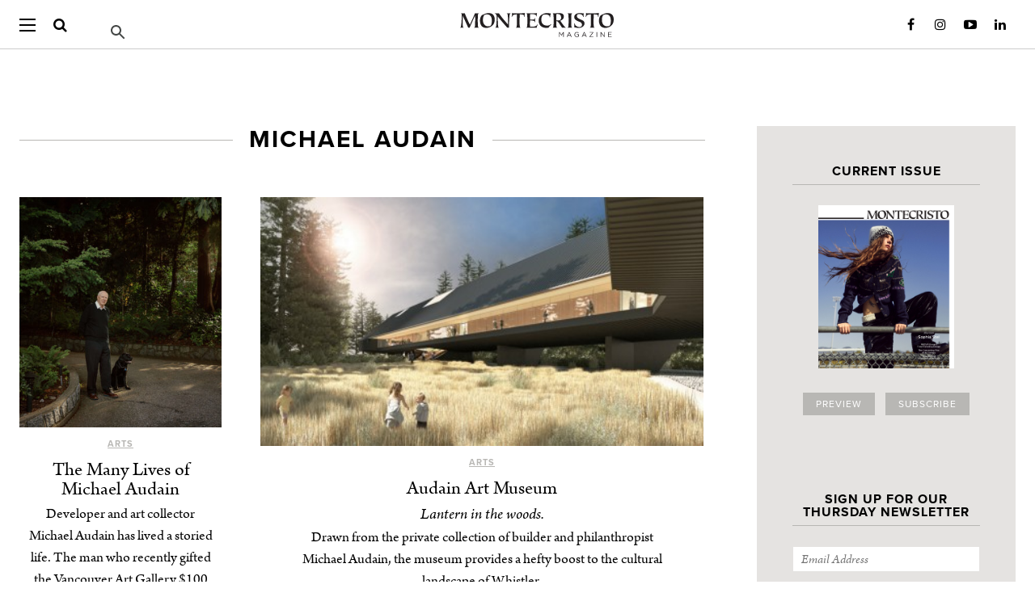

--- FILE ---
content_type: text/html; charset=UTF-8
request_url: https://montecristomagazine.com/tag/michael-audain
body_size: 17227
content:
<!DOCTYPE html>
<html lang="en-US">

<head>
		<meta property="fb:pages" content="74879749136" />
	<meta charset="UTF-8" />
	<!--[if IE]>
	<meta http-equiv="X-UA-Compatible" content="IE=edge,chrome=1">
<![endif]-->

	<script defer data-domain="montecristomagazine.com/lBRpmW" src="https://api.publytics.net/js/script.manual.min.js"></script>
	<script>
		window.publytics = window.publytics || function() {
			(window.publytics.q = window.publytics.q || []).push(arguments)
		};
					publytics('pageview');
			</script>

	<title>
		michael audain Archives - MONTECRISTO | MONTECRISTO	</title>
		<link rel="stylesheet" media="all" href="https://montecristomagazine.com/wp-content/themes/montecristo/style.css?2321" />
	<!--[if lt IE 9]>
	<link rel="stylesheet" media="all" href="https://montecristomagazine.com/wp-content/themes/montecristo/ie8-styles.css" />
<![endif]-->
	<meta name="viewport" content="width=device-width,initial-scale=1">
	<link rel="profile" href="http://gmpg.org/xfn/11" />
	<link rel="pingback" href="https://montecristomagazine.com/xmlrpc.php" />

	<link rel="alternate" type="application/rss+xml" title="MONTECRISTO Feed" href="https://montecristomagazine.com/feed" />

	<!-- <script src="https://montecristomagazine.com/wp-content/themes/montecristo/assets/bower_components/modernizr/modernizr-min.js"></script> -->

	<script type="text/javascript" src="//use.typekit.net/qdf6owx.js"></script>
	<script type="text/javascript">
		try {
			Typekit.load();
		} catch (e) {}
	</script>

	<link rel="apple-touch-icon-precomposed" sizes="72x72" href="https://montecristomagazine.com/touch-icon-ipad.png" />
	<link rel="apple-touch-icon-precomposed" sizes="114x114" href="https://montecristomagazine.com/touch-icon-iphone-retina.png" />
	<link rel="apple-touch-icon-precomposed" sizes="144x144" href="https://montecristomagazine.com/touch-icon-ipad-retina.png" />
	<link rel="apple-touch-icon-precomposed" href="https://montecristomagazine.com/touch-icon-iphone.png" />

			<!-- Global site tag (gtag.js) - Google Analytics -->
		<script async src="https://www.googletagmanager.com/gtag/js?id=UA-3781654-2&l=dataLayerPYS"></script>
		<script>
			window.dataLayerPYS = window.dataLayerPYS || [];

			function gtag() {
				dataLayerPYS.push(arguments);
			}
			gtag('js', new Date());
			gtag('config', 'UA-3781654-2');
		</script>
	
	<meta name='robots' content='index, follow, max-image-preview:large, max-snippet:-1, max-video-preview:-1' />
	<style>img:is([sizes="auto" i], [sizes^="auto," i]) { contain-intrinsic-size: 3000px 1500px }</style>
	<!-- This site has installed PayPal for WooCommerce v4.4.28 - https://www.angelleye.com/product/woocommerce-paypal-plugin/ -->

<!-- Google Tag Manager by PYS -->
    <script data-cfasync="false" data-pagespeed-no-defer>
	    window.dataLayerPYS = window.dataLayerPYS || [];
	</script>
<!-- End Google Tag Manager by PYS -->
	<!-- This site is optimized with the Yoast SEO Premium plugin v26.6 (Yoast SEO v26.7) - https://yoast.com/wordpress/plugins/seo/ -->
	<link rel="canonical" href="https://montecristomagazine.com/tag/michael-audain" />
	<meta property="og:locale" content="en_US" />
	<meta property="og:type" content="article" />
	<meta property="og:title" content="michael audain Archives" />
	<meta property="og:url" content="https://montecristomagazine.com/tag/michael-audain" />
	<meta property="og:site_name" content="MONTECRISTO" />
	<meta name="twitter:card" content="summary_large_image" />
	<meta name="twitter:site" content="@MONTECRISTO_Mag" />
	<script type="application/ld+json" class="yoast-schema-graph">{"@context":"https://schema.org","@graph":[{"@type":"CollectionPage","@id":"https://montecristomagazine.com/tag/michael-audain","url":"https://montecristomagazine.com/tag/michael-audain","name":"michael audain Archives - MONTECRISTO","isPartOf":{"@id":"https://montecristomagazine.com/#website"},"primaryImageOfPage":{"@id":"https://montecristomagazine.com/tag/michael-audain#primaryimage"},"image":{"@id":"https://montecristomagazine.com/tag/michael-audain#primaryimage"},"thumbnailUrl":"https://montecristomagazine.com/wp-content/uploads/2021/12/Maintenance_Page_18_Image_0001.jpg","breadcrumb":{"@id":"https://montecristomagazine.com/tag/michael-audain#breadcrumb"},"inLanguage":"en-US"},{"@type":"ImageObject","inLanguage":"en-US","@id":"https://montecristomagazine.com/tag/michael-audain#primaryimage","url":"https://montecristomagazine.com/wp-content/uploads/2021/12/Maintenance_Page_18_Image_0001.jpg","contentUrl":"https://montecristomagazine.com/wp-content/uploads/2021/12/Maintenance_Page_18_Image_0001.jpg","width":2248,"height":2560},{"@type":"BreadcrumbList","@id":"https://montecristomagazine.com/tag/michael-audain#breadcrumb","itemListElement":[{"@type":"ListItem","position":1,"name":"Home","item":"https://montecristomagazine.com/"},{"@type":"ListItem","position":2,"name":"michael audain"}]},{"@type":"WebSite","@id":"https://montecristomagazine.com/#website","url":"https://montecristomagazine.com/","name":"MONTECRISTO","description":"A Vancouver State of Mind","potentialAction":[{"@type":"SearchAction","target":{"@type":"EntryPoint","urlTemplate":"https://montecristomagazine.com/?s={search_term_string}"},"query-input":{"@type":"PropertyValueSpecification","valueRequired":true,"valueName":"search_term_string"}}],"inLanguage":"en-US"}]}</script>
	<!-- / Yoast SEO Premium plugin. -->


<script type='application/javascript'  id='pys-version-script'>console.log('PixelYourSite Free version 11.1.5.2');</script>
<link rel='dns-prefetch' href='//gateway.moneris.com' />
<link rel='dns-prefetch' href='//ajax.googleapis.com' />
<link rel='dns-prefetch' href='//www.googletagmanager.com' />
<script type="text/javascript">
/* <![CDATA[ */
window._wpemojiSettings = {"baseUrl":"https:\/\/s.w.org\/images\/core\/emoji\/16.0.1\/72x72\/","ext":".png","svgUrl":"https:\/\/s.w.org\/images\/core\/emoji\/16.0.1\/svg\/","svgExt":".svg","source":{"concatemoji":"https:\/\/montecristomagazine.com\/wp-includes\/js\/wp-emoji-release.min.js?ver=6.8.3"}};
/*! This file is auto-generated */
!function(s,n){var o,i,e;function c(e){try{var t={supportTests:e,timestamp:(new Date).valueOf()};sessionStorage.setItem(o,JSON.stringify(t))}catch(e){}}function p(e,t,n){e.clearRect(0,0,e.canvas.width,e.canvas.height),e.fillText(t,0,0);var t=new Uint32Array(e.getImageData(0,0,e.canvas.width,e.canvas.height).data),a=(e.clearRect(0,0,e.canvas.width,e.canvas.height),e.fillText(n,0,0),new Uint32Array(e.getImageData(0,0,e.canvas.width,e.canvas.height).data));return t.every(function(e,t){return e===a[t]})}function u(e,t){e.clearRect(0,0,e.canvas.width,e.canvas.height),e.fillText(t,0,0);for(var n=e.getImageData(16,16,1,1),a=0;a<n.data.length;a++)if(0!==n.data[a])return!1;return!0}function f(e,t,n,a){switch(t){case"flag":return n(e,"\ud83c\udff3\ufe0f\u200d\u26a7\ufe0f","\ud83c\udff3\ufe0f\u200b\u26a7\ufe0f")?!1:!n(e,"\ud83c\udde8\ud83c\uddf6","\ud83c\udde8\u200b\ud83c\uddf6")&&!n(e,"\ud83c\udff4\udb40\udc67\udb40\udc62\udb40\udc65\udb40\udc6e\udb40\udc67\udb40\udc7f","\ud83c\udff4\u200b\udb40\udc67\u200b\udb40\udc62\u200b\udb40\udc65\u200b\udb40\udc6e\u200b\udb40\udc67\u200b\udb40\udc7f");case"emoji":return!a(e,"\ud83e\udedf")}return!1}function g(e,t,n,a){var r="undefined"!=typeof WorkerGlobalScope&&self instanceof WorkerGlobalScope?new OffscreenCanvas(300,150):s.createElement("canvas"),o=r.getContext("2d",{willReadFrequently:!0}),i=(o.textBaseline="top",o.font="600 32px Arial",{});return e.forEach(function(e){i[e]=t(o,e,n,a)}),i}function t(e){var t=s.createElement("script");t.src=e,t.defer=!0,s.head.appendChild(t)}"undefined"!=typeof Promise&&(o="wpEmojiSettingsSupports",i=["flag","emoji"],n.supports={everything:!0,everythingExceptFlag:!0},e=new Promise(function(e){s.addEventListener("DOMContentLoaded",e,{once:!0})}),new Promise(function(t){var n=function(){try{var e=JSON.parse(sessionStorage.getItem(o));if("object"==typeof e&&"number"==typeof e.timestamp&&(new Date).valueOf()<e.timestamp+604800&&"object"==typeof e.supportTests)return e.supportTests}catch(e){}return null}();if(!n){if("undefined"!=typeof Worker&&"undefined"!=typeof OffscreenCanvas&&"undefined"!=typeof URL&&URL.createObjectURL&&"undefined"!=typeof Blob)try{var e="postMessage("+g.toString()+"("+[JSON.stringify(i),f.toString(),p.toString(),u.toString()].join(",")+"));",a=new Blob([e],{type:"text/javascript"}),r=new Worker(URL.createObjectURL(a),{name:"wpTestEmojiSupports"});return void(r.onmessage=function(e){c(n=e.data),r.terminate(),t(n)})}catch(e){}c(n=g(i,f,p,u))}t(n)}).then(function(e){for(var t in e)n.supports[t]=e[t],n.supports.everything=n.supports.everything&&n.supports[t],"flag"!==t&&(n.supports.everythingExceptFlag=n.supports.everythingExceptFlag&&n.supports[t]);n.supports.everythingExceptFlag=n.supports.everythingExceptFlag&&!n.supports.flag,n.DOMReady=!1,n.readyCallback=function(){n.DOMReady=!0}}).then(function(){return e}).then(function(){var e;n.supports.everything||(n.readyCallback(),(e=n.source||{}).concatemoji?t(e.concatemoji):e.wpemoji&&e.twemoji&&(t(e.twemoji),t(e.wpemoji)))}))}((window,document),window._wpemojiSettings);
/* ]]> */
</script>
<link rel='stylesheet' id='wgs2-css' href='https://montecristomagazine.com/wp-content/plugins/wp-google-search/wgs2.css?ver=6.8.3' type='text/css' media='all' />
<link rel='stylesheet' id='wc-moneris-checkout-block-css' href='https://montecristomagazine.com/wp-content/plugins/woocommerce-gateway-moneris/assets/css/blocks/wc-moneris-checkout-block.css?ver=3.4.6' type='text/css' media='all' />
<style id='wp-emoji-styles-inline-css' type='text/css'>

	img.wp-smiley, img.emoji {
		display: inline !important;
		border: none !important;
		box-shadow: none !important;
		height: 1em !important;
		width: 1em !important;
		margin: 0 0.07em !important;
		vertical-align: -0.1em !important;
		background: none !important;
		padding: 0 !important;
	}
</style>
<style id='co-authors-plus-coauthors-style-inline-css' type='text/css'>
.wp-block-co-authors-plus-coauthors.is-layout-flow [class*=wp-block-co-authors-plus]{display:inline}

</style>
<style id='co-authors-plus-avatar-style-inline-css' type='text/css'>
.wp-block-co-authors-plus-avatar :where(img){height:auto;max-width:100%;vertical-align:bottom}.wp-block-co-authors-plus-coauthors.is-layout-flow .wp-block-co-authors-plus-avatar :where(img){vertical-align:middle}.wp-block-co-authors-plus-avatar:is(.alignleft,.alignright){display:table}.wp-block-co-authors-plus-avatar.aligncenter{display:table;margin-inline:auto}

</style>
<style id='co-authors-plus-image-style-inline-css' type='text/css'>
.wp-block-co-authors-plus-image{margin-bottom:0}.wp-block-co-authors-plus-image :where(img){height:auto;max-width:100%;vertical-align:bottom}.wp-block-co-authors-plus-coauthors.is-layout-flow .wp-block-co-authors-plus-image :where(img){vertical-align:middle}.wp-block-co-authors-plus-image:is(.alignfull,.alignwide) :where(img){width:100%}.wp-block-co-authors-plus-image:is(.alignleft,.alignright){display:table}.wp-block-co-authors-plus-image.aligncenter{display:table;margin-inline:auto}

</style>
<link rel='stylesheet' id='enr-blocks-integration-css' href='https://montecristomagazine.com/wp-content/plugins/enhancer-for-woocommerce-subscriptions/assets/blocks/frontend/index.css?ver=5.3.0' type='text/css' media='all' />
<link rel='stylesheet' id='contact-form-7-css' href='https://montecristomagazine.com/wp-content/plugins/contact-form-7/includes/css/styles.css?ver=6.1.4' type='text/css' media='all' />
<link rel='stylesheet' id='taxonomy-image-plugin-public-css' href='https://montecristomagazine.com/wp-content/plugins/taxonomy-images/css/style.css?ver=0.9.6' type='text/css' media='screen' />
<style id='woocommerce-inline-inline-css' type='text/css'>
.woocommerce form .form-row .required { visibility: visible; }
</style>
<link rel='stylesheet' id='angelleye-express-checkout-css-css' href='https://montecristomagazine.com/wp-content/plugins/paypal-for-woocommerce/assets/css/angelleye-express-checkout.css?ver=4.4.28' type='text/css' media='all' />
<link rel='stylesheet' id='montecristo-theme-css' href='https://montecristomagazine.com/wp-content/themes/montecristo/assets/css/style.min.css?ver=1.0.0' type='text/css' media='all' />
<link rel='stylesheet' id='sv-wc-payment-gateway-payment-form-v5_15_12-css' href='https://montecristomagazine.com/wp-content/plugins/woocommerce-gateway-moneris/vendor/skyverge/wc-plugin-framework/woocommerce/payment-gateway/assets/css/frontend/sv-wc-payment-gateway-payment-form.min.css?ver=5.15.12' type='text/css' media='all' />
<link rel='stylesheet' id='wc-moneris-css' href='https://montecristomagazine.com/wp-content/plugins/woocommerce-gateway-moneris/assets/css/frontend/wc-moneris.min.css?ver=3.4.6' type='text/css' media='all' />
<link rel='stylesheet' id='enr-frontend-css' href='https://montecristomagazine.com/wp-content/plugins/enhancer-for-woocommerce-subscriptions/assets/css/frontend.css?ver=5.3.0' type='text/css' media='all' />
<script type="text/javascript" src="//ajax.googleapis.com/ajax/libs/jquery/1.11.0/jquery.min.js" id="jquery-js"></script>
<script type="text/javascript" id="ajax-script-js-extra">
/* <![CDATA[ */
var wp_vars = {"ajax_url":"https:\/\/montecristomagazine.com\/wp-admin\/admin-ajax.php"};
/* ]]> */
</script>
<script type="text/javascript" src="https://montecristomagazine.com/wp-content/themes/montecristo/js/wsm-eca-script.js?ver=6.8.3" id="ajax-script-js"></script>
<script type="text/javascript" src="https://montecristomagazine.com/wp-content/plugins/pixelyoursite/dist/scripts/jquery.bind-first-0.2.3.min.js?ver=0.2.3" id="jquery-bind-first-js"></script>
<script type="text/javascript" src="https://montecristomagazine.com/wp-content/plugins/pixelyoursite/dist/scripts/js.cookie-2.1.3.min.js?ver=2.1.3" id="js-cookie-pys-js"></script>
<script type="text/javascript" src="https://montecristomagazine.com/wp-content/plugins/pixelyoursite/dist/scripts/tld.min.js?ver=2.3.1" id="js-tld-js"></script>
<script type="text/javascript" id="pys-js-extra">
/* <![CDATA[ */
var pysOptions = {"staticEvents":[],"dynamicEvents":[],"triggerEvents":[],"triggerEventTypes":[],"ga":{"trackingIds":["UA-3781654-2"],"commentEventEnabled":true,"downloadEnabled":true,"formEventEnabled":true,"crossDomainEnabled":false,"crossDomainAcceptIncoming":false,"crossDomainDomains":[],"isDebugEnabled":[],"serverContainerUrls":{"UA-3781654-2":{"enable_server_container":"","server_container_url":"","transport_url":""}},"additionalConfig":{"UA-3781654-2":{"first_party_collection":true}},"disableAdvertisingFeatures":false,"disableAdvertisingPersonalization":false,"wooVariableAsSimple":true,"custom_page_view_event":false},"debug":"","siteUrl":"https:\/\/montecristomagazine.com","ajaxUrl":"https:\/\/montecristomagazine.com\/wp-admin\/admin-ajax.php","ajax_event":"f9f0f70422","enable_remove_download_url_param":"1","cookie_duration":"7","last_visit_duration":"60","enable_success_send_form":"","ajaxForServerEvent":"1","ajaxForServerStaticEvent":"1","useSendBeacon":"1","send_external_id":"1","external_id_expire":"180","track_cookie_for_subdomains":"1","google_consent_mode":"1","gdpr":{"ajax_enabled":false,"all_disabled_by_api":false,"facebook_disabled_by_api":false,"analytics_disabled_by_api":false,"google_ads_disabled_by_api":false,"pinterest_disabled_by_api":false,"bing_disabled_by_api":false,"reddit_disabled_by_api":false,"externalID_disabled_by_api":false,"facebook_prior_consent_enabled":false,"analytics_prior_consent_enabled":true,"google_ads_prior_consent_enabled":null,"pinterest_prior_consent_enabled":true,"bing_prior_consent_enabled":true,"cookiebot_integration_enabled":false,"cookiebot_facebook_consent_category":"marketing","cookiebot_analytics_consent_category":"statistics","cookiebot_tiktok_consent_category":"marketing","cookiebot_google_ads_consent_category":"marketing","cookiebot_pinterest_consent_category":"marketing","cookiebot_bing_consent_category":"marketing","consent_magic_integration_enabled":false,"real_cookie_banner_integration_enabled":false,"cookie_notice_integration_enabled":false,"cookie_law_info_integration_enabled":false,"analytics_storage":{"enabled":true,"value":"granted","filter":false},"ad_storage":{"enabled":true,"value":"granted","filter":false},"ad_user_data":{"enabled":true,"value":"granted","filter":false},"ad_personalization":{"enabled":true,"value":"granted","filter":false}},"cookie":{"disabled_all_cookie":false,"disabled_start_session_cookie":false,"disabled_advanced_form_data_cookie":false,"disabled_landing_page_cookie":false,"disabled_first_visit_cookie":false,"disabled_trafficsource_cookie":false,"disabled_utmTerms_cookie":false,"disabled_utmId_cookie":false},"tracking_analytics":{"TrafficSource":"direct","TrafficLanding":"undefined","TrafficUtms":[],"TrafficUtmsId":[]},"GATags":{"ga_datalayer_type":"default","ga_datalayer_name":"dataLayerPYS"},"woo":{"enabled":true,"enabled_save_data_to_orders":true,"addToCartOnButtonEnabled":true,"addToCartOnButtonValueEnabled":true,"addToCartOnButtonValueOption":"price","singleProductId":null,"removeFromCartSelector":"form.woocommerce-cart-form .remove","addToCartCatchMethod":"add_cart_js","is_order_received_page":false,"containOrderId":false},"edd":{"enabled":false},"cache_bypass":"1768415267"};
/* ]]> */
</script>
<script type="text/javascript" src="https://montecristomagazine.com/wp-content/plugins/pixelyoursite/dist/scripts/public.js?ver=11.1.5.2" id="pys-js"></script>
<script type="text/javascript" id="enr-frontend-js-extra">
/* <![CDATA[ */
var enr_frontend_params = {"ajax_url":"https:\/\/montecristomagazine.com\/wp-admin\/admin-ajax.php","is_checkout":"","is_user_logged_in":"","is_switch_request":"","cart_level_subscribed":"","subscribe_now_nonce":"5a7b5f5725","subscribe_now_button_text":"SUBSCRIBE","single_add_to_cart_text":"Add to cart","hide_variable_limited_notice":""};
/* ]]> */
</script>
<script type="text/javascript" src="https://montecristomagazine.com/wp-content/plugins/enhancer-for-woocommerce-subscriptions/assets/js/frontend.js?ver=5.3.0" id="enr-frontend-js"></script>
<link rel="https://api.w.org/" href="https://montecristomagazine.com/wp-json/" /><link rel="alternate" title="JSON" type="application/json" href="https://montecristomagazine.com/wp-json/wp/v2/tags/5128" /><meta name="generator" content="Site Kit by Google 1.170.0" /><meta name="google-site-verification" content="_o3sp9uldiwTGTd6V1uX46qv6qxmcUXAE2HUonjVz64" />

<script data-obct type="text/javascript">
  /** DO NOT MODIFY THIS CODE**/
  !function(_window, _document) {
    var OB_ADV_ID='008f09167334417a5790dad707b34fa2cf';
    if (_window.obApi) {var toArray = function(object) {return Object.prototype.toString.call(object) === '[object Array]' ? object : [object];};_window.obApi.marketerId = toArray(_window.obApi.marketerId).concat(toArray(OB_ADV_ID));return;}
    var api = _window.obApi = function() {api.dispatch ? api.dispatch.apply(api, arguments) : api.queue.push(arguments);};api.version = '1.1';api.loaded = true;api.marketerId = OB_ADV_ID;api.queue = [];var tag = _document.createElement('script');tag.async = true;tag.src = '//amplify.outbrain.com/cp/obtp.js';tag.type = 'text/javascript';var script = _document.getElementsByTagName('script')[0];script.parentNode.insertBefore(tag, script);}(window, document);
obApi('track', 'PAGE_VIEW');
</script><script>  var el_i13_login_captcha=null; var el_i13_register_captcha=null; </script>
		<script>
		(function(h,o,t,j,a,r){
			h.hj=h.hj||function(){(h.hj.q=h.hj.q||[]).push(arguments)};
			h._hjSettings={hjid:6553214,hjsv:5};
			a=o.getElementsByTagName('head')[0];
			r=o.createElement('script');r.async=1;
			r.src=t+h._hjSettings.hjid+j+h._hjSettings.hjsv;
			a.appendChild(r);
		})(window,document,'//static.hotjar.com/c/hotjar-','.js?sv=');
		</script>
		<link rel="shortcut icon" href="https://montecristomagazine.com/favicon.ico" />	<noscript><style>.woocommerce-product-gallery{ opacity: 1 !important; }</style></noscript>
			<style type="text/css" id="wp-custom-css">
			/*
You can add your own CSS here.

h8 {
font-family: "proxima-nova",Arial,"Helvetica Neue",Helvetica,sans-serif !important; 
    text-transform: uppercase;
    letter-spacing: 1px !important;
    font-size: 18px !important;
}

Click the help icon above to learn more.
*/

#adrotate_widgets-94 .g-col.b-5.a-28 {
	float: none;
}

/* PAYPAL-FRIENDLY CHECKOUT OVERRIDES */
.payment_method_moneris { display:block !important; }
.payment_method_moneris #wc-moneris-credit-card-form {
    margin-top: -34px;
}

.input-radio {
    display: inline-block !important;
    margin: 5px !important;
}

.woocommerce form .form-row .optional{
    display: none ;
}
.woocommerce .cart-collaterals .cart_totals tr.shipping td{
	color: black
}

.woocommerce #order_review table.shop_table tr.shipping td{
	color: black
}

//****IMPORTANT*****//
/*The following changes were made
 * to the CSS of the SUBSCRIBE
 * page to allow the "sign up" 
 * to be clickable on mobile.
 * The page template is not set up for 
 * subscription products to be listed
 * in this manner, so this is a really
 * hacky fix until the someone redesigns
 * the page layout
 */

.elementor-element-1c81b688{
overflow:hidden;
}

.woocommerce .flyout:after, .newsletter-signup .flyout:after {
    content: "";
    background-color: #e5e3e1;
    display: block;
    height: 0;
    position: absolute;
    width: 100px;
    left: 50%;
    margin-left: -50px;
    bottom: 0;
}


.woocommerce .flyout, .newsletter-signup .flyout {
    padding: 0;
    position: relative;
    margin: 0 0 48px 0;
}


/**
 * Hide recurring Coupon if regular Coupon is already shown
 */
.shop_table tr.cart-discount:not(.recurring-total) ~ tr.cart-discount.recurring-total, .cart_totals tr.cart-discount:not(.recurring-total) ~ tr.cart-discount.recurring-total {
    display: none;
}

#payment ul.payment_methods li label[for='payment_method_moneris'] {
    display: inline-flex;
    margin-bottom: 2em;
    width: calc(100% - 28px);
    float: right;
}


/* Google search results - increase image size */
.gs-web-image-box, .gs-promotion-image-box {
    width: 155px !important;
}
.gs-web-image-box .gs-image, .gs-promotion-image-box .gs-promotion-image {
    max-width: 150px !important;
    max-height: 300px !important;
}

.nav-container a {
	background-image: unset !important;
}


		</style>
		

	<script type="text/javascript">
		/*
jQuery(window).scroll(function () {
	if (jQuery(document).width() > 767) {

	if ( jQuery('header.main-header').css('height') == '78px' && jQuery(window).scrollTop() > 60 ) {
			jQuery('header.main-header').css({'height': '60px'});
			jQuery('header.main-header h2.blog-title a, header.main-header h1.blog-title a').css({'margin-top': '16px'});
			jQuery('header.main-header .main-nav .menu-btn').css({'top': '30%'});
			jQuery('header.main-header .main-nav .close-btn').css({'top': '35%'});
			jQuery('header.main-header .main-nav .menu-wrap').css({'top': '60px'});
			jQuery('header.main-header .nav-container .search-container').css({'top': '16px'});
		} else if ( jQuery('header.main-header').css('height') == '60px' && jQuery(window).scrollTop() <= 60 ) {
			jQuery('header.main-header').css({'height': '78px'});
			jQuery('header.main-header h2.blog-title a, header.main-header h1.blog-title a').css({'margin-top': '24px'});
			jQuery('header.main-header .main-nav .menu-btn').css({'top': '33%'});
			jQuery('header.main-header .main-nav .close-btn').css({'top': '37%'});
			jQuery('header.main-header .main-nav .menu-wrap').css({'top': '78px'});
			jQuery('header.main-header .nav-container .search-container').css({'top': '24px'});
		}

	} / *else {
		jQuery('header.main-header').css('height', '197px');
		jQuery('header.main-header .nav-container').css('padding-top', '0');
		jQuery('header.main-header > .nav-container > .search-container').css('margin', '14px auto');
	}* /
});*/
	</script>

	<script src="/wp-content/themes/montecristo/assets/js/jquery-cookie/jquery.cookie.js"></script>

			<!-- Hotjar Tracking Code for montecristomagazine.com -->
		<script>
			(function(h, o, t, j, a, r) {
				h.hj = h.hj || function() {
					(h.hj.q = h.hj.q || []).push(arguments)
				};
				h._hjSettings = {
					hjid: 1671457,
					hjsv: 6
				};
				a = o.getElementsByTagName('head')[0];
				r = o.createElement('script');
				r.async = 1;
				r.src = t + h._hjSettings.hjid + j + h._hjSettings.hjsv;
				a.appendChild(r);
			})(window, document, 'https://static.hotjar.com/c/hotjar-', '.js?sv=');
		</script>
	
		<script type="text/javascript">
		jQuery(document).ready(function($) {
			$('body.single .entry-content a[href]:not([href*="montecristomagazine.com"]):not([href^="#"]):not([href^="/"]):not([class*=samepage])').attr('target', '_blank');
		});
	</script>
	<style>
		/*.entry-content a[target=_blank]:after {
	content: '\f504';
	font-family: dashicons;
	text-decoration: none;
	display: inline-block;
	color: darkgray;
	color: gray;
	transform: translateY(3px);
}*/
	</style>
	
			<script async src="https://securepubads.g.doubleclick.net/tag/js/gpt.js" crossorigin="anonymous"></script>

		
		
		
		
		<style>
			body.single .article-page article div[id^=div-gpt-ad] {
				margin: 0 auto;
				width: fit-content !important;
			}

			@media screen and (max-width: 1024px) {
				body.single .article-page article div[id^=div-gpt-ad] {
					min-width: unset !important;
				}
			}

			@media screen and (max-width: 991px) {
				body.home #feature-area-ad {
					float: none !important;
					margin: 0 auto;
				}

				body.home #feature-area-ad>div:not(.sidebar) {
					margin-top: 2em;
				}
			}

			@media screen and (min-width: 992px) {
				body.home div[id^=div-gpt-ad] {}

				body.home #feature-area {
					display: flex;
					flex-direction: row;
					justify-content: space-between;
				}

				body.home #feature-area .feature-area-left {
					display: flex;
					flex-direction: column;
					/*height: calc(1403px - 2em - (1403px - 1361px));*/
					justify-content: space-between;
					/*justify-content: space-evenly;*/
				}

				body.home #feature-area .feature-area-left .bottom-row {
					height: 100%;
					display: flex;
					align-items: center;
				}

				body.home #feature-area .feature-area-left .bottom-row article {
					min-height: 80%;
				}

				body.home #feature-area #feature-area-ad {
					display: flex;
					flex-direction: column;
					justify-content: space-between;
					flex-grow: 1;
					align-items: flex-end;
					justify-content: space-between;
				}

				body.home #feature-area #feature-area-ad>br {
					display: none;
				}

				body.home #feature-area #feature-area-ad>div {
					margin-bottom: 0 !important;
					float: none !important;
				}
			}
		</style>

	
	<script async src="https://pagead2.googlesyndication.com/pagead/js/adsbygoogle.js?client=ca-pub-4239399568116719" crossorigin="anonymous"></script>

		<!-- Facebook Pixel Code -->
	<script>
		! function(f, b, e, v, n, t, s) {
			if (f.fbq) return;
			n = f.fbq = function() {
				n.callMethod ? n.callMethod.apply(n, arguments) : n.queue.push(arguments)
			};
			if (!f._fbq) f._fbq = n;
			n.push = n;
			n.loaded = !0;
			n.version = '2.0';
			n.queue = [];
			t = b.createElement(e);
			t.async = !0;
			t.src = v;
			s = b.getElementsByTagName(e)[0];
			s.parentNode.insertBefore(t, s)
		}(window, document, 'script', 'https://connect.facebook.net/en_US/fbevents.js');

		fbq('init', '236994150045119');
		fbq('track', 'PageView');

		// global queue
		window.fbPixelQueue = window.fbPixelQueue || [];
	</script>
	<noscript>
		<img height="1" width="1" src="https://www.facebook.com/tr?id=236994150045119&ev=PageView&noscript=1" />
	</noscript>
	<!-- End Facebook Pixel Code -->

</head>

<body class="wordpress y2026 m01 d14 h10 archive tag tag-michael-audain theme-montecristo woocommerce-no-js has_paypal_express_checkout">
		<style>
		.content .entry-content a.excert-text-link {
			text-decoration: none;
		}

		.content .entry-content a.excert-text-link:hover {
			text-decoration: underline;
		}
	</style>
	<div id="responsive-width-aid"></div>

	<div class="container ">
		<header class="main-header" role="banner" itemscope itemtype="http://schema.org/WPHeader">
			<a href="#" class="scrollup btn-light"><span class="triangle"></span></a>

			<div class="nav-container">
									<h1 itemscope itemtype="http://schema.org/Organization" class="blog-title">
						<a href="https://montecristomagazine.com" rel="me" itemprop="url">
							<img class="navbar__logo" src="https://montecristomagazine.com/wp-content/themes/montecristo/assets/images/montecristo_magazine_logo.svg" alt="MONTECRISTO" itemprop="logo" />
						</a>
					</h1>
								<nav class="main-nav" role="navigation">
					<div class="menu-btn" id="menu-btn-desktop">
						<div></div>
						<span></span>
						<span></span>
						<span></span>
					</div>
					<div class="close-btn btn-none" id="menu-btn-close-desktop">
												<img src="https://montecristomagazine.com/wp-content/themes/montecristo/assets/images/menu-close-btn2.png" width="25" height="25" />
					</div>


					<div class="menu-wrap">
						<ul class="top-level" id="menu-categories" itemscope itemtype="http://schema.org/SiteNavigationElement"><li id="menu-item-78" class="menu-item menu-item-type-custom menu-item-object-custom menu-item-has-children menu-item-78"><a href="#departments">Departments</a>
<ul class="sub-menu">
	<li id="menu-item-35331" class="menu-item menu-item-type-post_type menu-item-object-page menu-item-35331"><a href="https://montecristomagazine.com/food-and-drink">Food and Drink</a></li><li id="menu-item-68" class="menu-item menu-item-type-post_type menu-item-object-page menu-item-68"><a href="https://montecristomagazine.com/travel">Travel</a></li><li id="menu-item-64" class="menu-item menu-item-type-post_type menu-item-object-page menu-item-64"><a href="https://montecristomagazine.com/style">Style</a></li><li id="menu-item-70" class="menu-item menu-item-type-post_type menu-item-object-page menu-item-70"><a href="https://montecristomagazine.com/design">Design</a></li><li id="menu-item-50" class="menu-item menu-item-type-post_type menu-item-object-page menu-item-50"><a href="https://montecristomagazine.com/arts">Arts</a></li><li id="menu-item-179" class="menu-item menu-item-type-post_type menu-item-object-page menu-item-179"><a href="https://montecristomagazine.com/business">Business</a></li><li id="menu-item-62" class="menu-item menu-item-type-post_type menu-item-object-page menu-item-62"><a href="https://montecristomagazine.com/transportation">Transportation</a></li><li id="menu-item-35362" class="menu-item menu-item-type-post_type menu-item-object-page menu-item-35362"><a href="https://montecristomagazine.com/wishlist">Wishlist</a></li><li id="menu-item-35363" class="menu-item menu-item-type-post_type menu-item-object-page menu-item-35363"><a href="https://montecristomagazine.com/beauty">Beauty</a></li><li id="menu-item-63" class="menu-item menu-item-type-post_type menu-item-object-page menu-item-63"><a href="https://montecristomagazine.com/community">Community</a></li><li id="menu-item-35334" class="menu-item menu-item-type-post_type menu-item-object-page menu-item-35334"><a href="https://montecristomagazine.com/essay">Essay</a></li><li id="menu-item-35338" class="menu-item menu-item-type-post_type menu-item-object-page menu-item-35338"><a href="https://montecristomagazine.com/impact">Impact</a></li><li id="menu-item-35339" class="hr-delim menu-item menu-item-type-custom menu-item-object-custom menu-item-35339"><a><hr></a></li><li id="menu-item-35340" class="menu-item menu-item-type-post_type menu-item-object-page menu-item-35340"><a href="https://montecristomagazine.com/current-issue">Current Issue</a></li><li id="menu-item-35341" class="menu-item menu-item-type-post_type menu-item-object-page menu-item-35341"><a href="https://montecristomagazine.com/past-issues">Past Issues</a></li><li id="menu-item-35342" class="menu-item menu-item-type-post_type menu-item-object-page menu-item-35342"><a href="https://montecristomagazine.com/subscribe">Subscribe</a></li><li id="menu-item-76586" class="menu-item menu-item-type-post_type menu-item-object-page menu-item-76586"><a href="https://montecristomagazine.com/e-newsletter">SIGN UP FOR E-NEWS</a></li><li id="menu-item-69312" class="hr-delim menu-item menu-item-type-custom menu-item-object-custom menu-item-69312"><a><hr></a></li><li id="menu-item-69313" class="menu-item menu-item-type-post_type menu-item-object-page menu-item-69313"><a href="https://montecristomagazine.com/cart">Cart</a></li><li id="menu-item-69314" class="logged-out menu-item menu-item-type-custom menu-item-object-custom menu-item-69314"><a href="/my-account">My Account</a></li><li id="menu-item-69315" class="logged-in menu-item menu-item-type-custom menu-item-object-custom menu-item-69315"><a href="/wp-login.php?action=logout">Log Out</a></li>
</ul>
</li>
</ul>					</div>


					<div class="mobile-nav">
						<div class="menu-btn" id="menu-btn">
							<div></div>
							<span></span>
							<span></span>
							<span></span>
						</div>
						<div class="close-btn btn-none" id="menu-btn-close">
														<img src="https://montecristomagazine.com/wp-content/themes/montecristo/assets/images/menu-close-btn2-x2.png" width="25" height="25" style="width: 25px; height: 25px;" />
						</div>

						<div class="responsive-menu expand">

							<table cellpadding="0" cellspacing="0" border="0" style="width: 100%; height: 98%; border: 0px solid white; position: absolute; bottom: 12px;">
								<tbody>
									<tr>
										<td valign="center" style="padding-top: 10px;padding-bottom: 0;height: 48px;">
											<h2 class="blog-title"><a href="/">MonteCristo Magazine</a></h2>
										</td>
									</tr>
									<tr>
										<td valign="center">
											<div class="mobile-menu-line mobile-menu-line1"><ul><li id="menu-item-35350" class="menu-item menu-item-type-post_type menu-item-object-page menu-item-35350"><a href="https://montecristomagazine.com/food-and-drink">Food and Drink</a></li><li id="menu-item-35351" class="menu-item menu-item-type-post_type menu-item-object-page menu-item-35351"><a href="https://montecristomagazine.com/travel">Travel</a></li><li id="menu-item-35352" class="menu-item menu-item-type-post_type menu-item-object-page menu-item-35352"><a href="https://montecristomagazine.com/style">Style</a></li><li id="menu-item-35353" class="menu-item menu-item-type-post_type menu-item-object-page menu-item-35353"><a href="https://montecristomagazine.com/design">Design</a></li><li id="menu-item-35354" class="menu-item menu-item-type-post_type menu-item-object-page menu-item-35354"><a href="https://montecristomagazine.com/arts">Arts</a></li><li id="menu-item-35355" class="menu-item menu-item-type-post_type menu-item-object-page menu-item-35355"><a href="https://montecristomagazine.com/business">Business</a></li><li id="menu-item-35356" class="menu-item menu-item-type-post_type menu-item-object-page menu-item-35356"><a href="https://montecristomagazine.com/transportation">Transportation</a></li><li id="menu-item-35357" class="menu-item menu-item-type-post_type menu-item-object-page menu-item-35357"><a href="https://montecristomagazine.com/wishlist">Wishlist</a></li><li id="menu-item-35364" class="menu-item menu-item-type-post_type menu-item-object-page menu-item-35364"><a href="https://montecristomagazine.com/beauty">Beauty</a></li><li id="menu-item-35359" class="menu-item menu-item-type-post_type menu-item-object-page menu-item-35359"><a href="https://montecristomagazine.com/community">Community</a></li><li id="menu-item-35360" class="menu-item menu-item-type-post_type menu-item-object-page menu-item-35360"><a href="https://montecristomagazine.com/essay">Essay</a></li><li id="menu-item-35361" class="menu-item menu-item-type-post_type menu-item-object-page menu-item-35361"><a href="https://montecristomagazine.com/impact">Impact</a></li>
</ul></div>										</td>
									</tr>
									<tr>
										<td valign="center">
											<div class="mobile-menu-line mobile-menu-line2"><ul><li id="menu-item-35323" class="menu-item menu-item-type-post_type menu-item-object-page menu-item-35323"><a href="https://montecristomagazine.com/current-issue">Current Issue</a></li><li id="menu-item-35324" class="menu-item menu-item-type-post_type menu-item-object-page menu-item-35324"><a href="https://montecristomagazine.com/past-issues">Past Issues</a></li><li id="menu-item-35325" class="menu-item menu-item-type-post_type menu-item-object-page menu-item-35325"><a href="https://montecristomagazine.com/subscribe">Subscribe</a></li><li id="menu-item-35326" class="menu-item menu-item-type-post_type menu-item-object-page menu-item-35326"><a href="https://montecristomagazine.com/about">About</a></li><li id="menu-item-69309" class="menu-item menu-item-type-post_type menu-item-object-page menu-item-69309"><a href="https://montecristomagazine.com/cart">Cart</a></li><li id="menu-item-69310" class="logged-out menu-item menu-item-type-custom menu-item-object-custom menu-item-69310"><a href="/my-account">Log In</a></li><li id="menu-item-69311" class="logged-in menu-item menu-item-type-custom menu-item-object-custom menu-item-69311"><a href="/wp-login.php?action=logout">Log Out</a></li>
</ul></div>										</td>
									</tr>
									<tr>
										<td valign="center">
											<div class="mobile-menu-line mobile-menu-line3">
												<ul class="social-links" id="header-social">
													<li class="facebook"><a target="_blank" href="http://www.facebook.com/montecristomagazine"><i class="icon-facebook"></i></a></li>
													<li class="instagram"><a target="_blank" href="http://instagram.com/montecristo_mag"><i class="icon-instagram"></i></a></li>
													<!-- li class="twitter"><a target="_blank" href="https://twitter.com/montecristo_mag"><i class="icon-twitter"></i></a></li -->
													<!-- <li class="twitter"><a target="_blank" href="https://twitter.com/montecristo_mag"><img src="https://montecristomagazine.com/wp-content/themes/montecristo/assets/images/x-twitter_top.svg" alt="Twitter"/></a></li> -->
													<li class="youtube"><a target="_blank" href="https://www.youtube.com/@MONTECRISTOmagazine/videos"><i class="icon-youtube-play"></i></a></li>
													<li class="linked-in"><a target="_blank" href="http://www.linkedin.com/company/1051646"><i class="icon-linkedin"></i></a></li>
												</ul>
											</div>
										</td>
									</tr>
									<tr>
										<td valign="center" style="border: 0;">
											<div class="mobile-menu-line mobile-menu-line4 search-container" style="margin: 0 auto;">
												<script async src="https://cse.google.com/cse.js?cx=0657c2a16c6c140f5"></script>
<div class="search-form" rel="qq">
	<i class="icon-search"></i>
	<div class="gcse-search"></div>
</div>
<style>
	.search-form i.icon-search + div { /* display: none; */ }
	.search-form i.icon-search + div .gsc-control-cse { padding: 0; background: transparent; border: none; }
	.search-form i.icon-search + div .gsc-search-button { display: none; }
	.search-form i.icon-search + div .gsc-input { border: none; }
	.search-form i.icon-search + div .gsc-input-box { border: 0; height: 26px; background: transparent; }
	.search-form i.icon-search + div .gsc-input-box .gsc-input td { padding: 0; }
	.search-form i.icon-search + div .gsc-input-box input[type=text] { padding: 0 3px 0 2px !important; height: 26px !important; background: none !important; border-bottom: 1px solid #000 !important; }
	.search-form .gsc-results { text-align: left; }
	@media screen and (max-width: 767px) {
		header.main-header .main-nav .responsive-menu.expand .mobile-menu-line4.search-container .search-form .icon-search { display: inline-block; top: -6px; }
		header.main-header .main-nav .responsive-menu.expand .mobile-menu-line4.search-container .search-form .icon-search + div { display: inline-block; width: 80%; position: relative; top: 20px; background: transparent; }
		header.main-header .main-nav .responsive-menu.expand .mobile-menu-line4.search-container .search-form .icon-search + div .gsc-input-box input[type=text] { display: block !important; border-bottom: none !important; }
	}
</style>
<!-- <form method="get" class="search-form" action="https://montecristomagazine.com">
	<input type="submit" class="submit" name="submit">
	<input type="text" class="field" name="s" placeholder="Search">
	<!- - <input type="hidden" name="orderby" value="date"> - ->
	<i class="icon-search"></i>
</form> -->
													<style>
													.mobile-menu-line4.search-container input[type=text][name=s] {
														display: block !important;
													}
												</style>
											</div>
										</td>
									</tr>
								</tbody>
							</table>

						</div>
					</div>
					<script type="text/javascript">
						jQuery(function($) {
							jQuery('#menu-btn-desktop').click(function() {
								jQuery('.main-nav ul.top-level li > .sub-menu').toggle();
								jQuery('#menu-btn-desktop').addClass('btn-none');
								jQuery('#menu-btn-close-desktop').removeClass('btn-none');
							});
							jQuery('#menu-btn-close-desktop, .main-nav ul.top-level li ul.sub-menu li a').click(function() {
								jQuery('.main-nav ul.top-level li > .sub-menu').toggle();
								jQuery('#menu-btn-desktop').removeClass('btn-none');
								jQuery('#menu-btn-close-desktop').addClass('btn-none');
							});
							jQuery(document).click(function(e) {
								// console.log(e.target.outerHTML);
								if (e.target.id != 'menu-btn-desktop' &&
									$(e.target).parents('#menu-btn-desktop').length == 0 &&
									$(e.target).parents('.menu-wrap').length == 0 &&
									e.target.outerHTML != '<a><hr></a>' && e.target.outerHTML != '<hr>' &&
									$(e.target).parents('#search-container-desktop').length == 0) {
									jQuery('.main-nav ul.top-level li > .sub-menu').hide();
									jQuery('#menu-btn-desktop').removeClass('btn-none');
									jQuery('#menu-btn-close-desktop').addClass('btn-none');
									jQuery('header.main-header .search-container .search-form input[type="text"]').hide();
								}
							});
							jQuery('.mobile-nav .menu-btn').click(function() {
								jQuery('.mobile-nav .responsive-menu').css({
									bottom: '0%',
									opacity: '1'
								});
								jQuery('.mobile-nav .menu-btn').addClass('btn-none');
								jQuery('.mobile-nav .close-btn').removeClass('btn-none');
							});
							jQuery('.mobile-nav .close-btn, .mobile-nav .responsive-menu a').click(function() {
								jQuery('.mobile-nav .responsive-menu').css({
									bottom: '100%',
									opacity: '0'
								});
								jQuery('.mobile-nav .menu-btn').removeClass('btn-none');
								jQuery('.mobile-nav .close-btn').addClass('btn-none');
							});
							jQuery('header.main-header .nav-container .search-container .search-form i.icon-search').click(function() {
								jQuery('header.main-header .search-container .search-form input[type="text"]').toggle();
							});
						})
					</script>


				</nav>

				<div class="search-container" id="search-container-desktop">
					<script async src="https://cse.google.com/cse.js?cx=0657c2a16c6c140f5"></script>
<div class="search-form" rel="qq">
	<i class="icon-search"></i>
	<div class="gcse-search"></div>
</div>
<style>
	.search-form i.icon-search + div { /* display: none; */ }
	.search-form i.icon-search + div .gsc-control-cse { padding: 0; background: transparent; border: none; }
	.search-form i.icon-search + div .gsc-search-button { display: none; }
	.search-form i.icon-search + div .gsc-input { border: none; }
	.search-form i.icon-search + div .gsc-input-box { border: 0; height: 26px; background: transparent; }
	.search-form i.icon-search + div .gsc-input-box .gsc-input td { padding: 0; }
	.search-form i.icon-search + div .gsc-input-box input[type=text] { padding: 0 3px 0 2px !important; height: 26px !important; background: none !important; border-bottom: 1px solid #000 !important; }
	.search-form .gsc-results { text-align: left; }
	@media screen and (max-width: 767px) {
		header.main-header .main-nav .responsive-menu.expand .mobile-menu-line4.search-container .search-form .icon-search { display: inline-block; top: -6px; }
		header.main-header .main-nav .responsive-menu.expand .mobile-menu-line4.search-container .search-form .icon-search + div { display: inline-block; width: 80%; position: relative; top: 20px; background: transparent; }
		header.main-header .main-nav .responsive-menu.expand .mobile-menu-line4.search-container .search-form .icon-search + div .gsc-input-box input[type=text] { display: block !important; border-bottom: none !important; }
	}
</style>
<!-- <form method="get" class="search-form" action="https://montecristomagazine.com">
	<input type="submit" class="submit" name="submit">
	<input type="text" class="field" name="s" placeholder="Search">
	<!- - <input type="hidden" name="orderby" value="date"> - ->
	<i class="icon-search"></i>
</form> -->
						<ul class="monte-social">
						<li class="monte-facebook"><a href="https://www.facebook.com/montecristomagazine" target="_blank"><i class="icon-facebook"></i>Facebook</a></li>
						<li class="monte-instagram"><a href="http://instagram.com/montecristo_mag" target="_blank"><i class="icon-instagram"></i>Instagram</a></li>
						<!-- li class="monte-twitter"><a href="https://twitter.com/montecristo_mag" target="_blank"><i class="icon-twitter"></i>Twitter</a></li -->
						<!-- <li class="monte-twitter"><a target="_blank" href="https://twitter.com/montecristo_mag"><img src="https://montecristomagazine.com/wp-content/themes/montecristo/assets/images/x-twitter_top.svg" alt="Twitter"/></a></li> -->
						<li class="youtube"><a target="_blank" href="https://www.youtube.com/@MONTECRISTOmagazine/videos"><i class="icon-youtube-play"></i></a></li>
						<li class="monte-linkedin"><a href="http://www.linkedin.com/company/1051646" target="_blank"><i class="icon-linkedin"></i>LinkedIn</a></li>
					</ul>
				</div>
			</div>

		</header><div class="body">
	<div class="content" role="main" itemscope itemtype="http://schema.org/WebPage">
		<header class="page-title tag">
			<h2 class="title" itemprop="name">michael audain</h2>
			<div class="keyline"></div>
		</header>

				<div id="article-masonry">
		<article class="hentry p1 magazine publish author-charles-campbell category-arts category-business category-highlights tag-art tag-michael-audain tag-the-polygon-gallery tag-vancouver-art-gallery tag-winter-2021 y2021 m12 d07 h02 masonry-brick-size-single result  " itemscope itemtype ="http://schema.org/Article">

				<div class="image-wrapper">
				<a href="https://montecristomagazine.com/magazine/winter-2021/the-many-lives-of-michael-audain" rel="bookmark" itemprop="url"> <img width="351" height="400" src="https://montecristomagazine.com/wp-content/uploads/2021/12/Maintenance_Page_18_Image_0001-351x400.jpg" class="responsive brick-image-tall wp-post-image" alt="" itemprop="image" loading="lazy" data-src-tabletPortrait="https://montecristomagazine.com/wp-content/uploads/2021/12/Maintenance_Page_18_Image_0001-684x779.jpg" decoding="async" srcset="https://montecristomagazine.com/wp-content/uploads/2021/12/Maintenance_Page_18_Image_0001-351x400.jpg 351w, https://montecristomagazine.com/wp-content/uploads/2021/12/Maintenance_Page_18_Image_0001-263x300.jpg 263w, https://montecristomagazine.com/wp-content/uploads/2021/12/Maintenance_Page_18_Image_0001-600x683.jpg 600w, https://montecristomagazine.com/wp-content/uploads/2021/12/Maintenance_Page_18_Image_0001-488x556.jpg 488w, https://montecristomagazine.com/wp-content/uploads/2021/12/Maintenance_Page_18_Image_0001-492x560.jpg 492w, https://montecristomagazine.com/wp-content/uploads/2021/12/Maintenance_Page_18_Image_0001-105x120.jpg 105w, https://montecristomagazine.com/wp-content/uploads/2021/12/Maintenance_Page_18_Image_0001-768x875.jpg 768w, https://montecristomagazine.com/wp-content/uploads/2021/12/Maintenance_Page_18_Image_0001-1349x1536.jpg 1349w, https://montecristomagazine.com/wp-content/uploads/2021/12/Maintenance_Page_18_Image_0001-1798x2048.jpg 1798w, https://montecristomagazine.com/wp-content/uploads/2021/12/Maintenance_Page_18_Image_0001-684x779.jpg 684w, https://montecristomagazine.com/wp-content/uploads/2021/12/Maintenance_Page_18_Image_0001-318x362.jpg 318w, https://montecristomagazine.com/wp-content/uploads/2021/12/Maintenance_Page_18_Image_0001-158x180.jpg 158w, https://montecristomagazine.com/wp-content/uploads/2021/12/Maintenance_Page_18_Image_0001-328x374.jpg 328w, https://montecristomagazine.com/wp-content/uploads/2021/12/Maintenance_Page_18_Image_0001-1320x1503.jpg 1320w" sizes="auto, (max-width: 351px) 100vw, 351px" /> </a>
			</div>
		
		<header class="entry-title">
			<h4 class="cat title" itemscope itemtype="http://schema.org/WebPage"><a itemprop="url relatedLink" href="/arts">Arts</a></h4>
			<h2 class="title" itemprop="name headline">
				<a href="https://montecristomagazine.com/magazine/winter-2021/the-many-lives-of-michael-audain" rel="bookmark" itemprop="url">The Many Lives of Michael Audain</a>
			</h2>
					</header>

		<p itemprop="text"><a href="https://montecristomagazine.com/magazine/winter-2021/the-many-lives-of-michael-audain" itemprop="url" class="excert-text-link">Developer and art collector Michael Audain has lived a storied life. The man who recently gifted the Vancouver Art Gallery $100 million discusses a past that includes a stay in prison, a thwarted political career, and what inspired his lifelong passion for art.</a></p>
</article>
<article class="hentry p2 post publish author-alison-sinkewicz category-arts category-blogs category-highlights tag-art-whistler tag-audain-art-museum tag-audain-art-museum-whistler tag-audain-museum tag-audain-museum-whistler tag-diego-rivera-vancouver tag-michael-audain tag-whistler tag-whistler-art tag-whistler-attractions tag-whistler-bc tag-whistler-blackcomb tag-whistler-museum y2016 m03 d16 h00 alt masonry-brick-size-single result  " itemscope itemtype ="http://schema.org/Article">

				<div class="image-wrapper">
				<a href="https://montecristomagazine.com/arts/audain-art-museum" rel="bookmark" itemprop="url"> <img width="432" height="243" src="https://montecristomagazine.com/wp-content/uploads/2016/03/feature-SMALL-RENDERINGS-MEADOW-VIEW-CHILDREN-HIGH-RES-2-432x243.jpg" class="responsive brick-image-wide wp-post-image" alt="MONTE Blog: Audain Museum" itemprop="image" loading="lazy" data-src-tabletPortrait="https://montecristomagazine.com/wp-content/uploads/2016/03/feature-SMALL-RENDERINGS-MEADOW-VIEW-CHILDREN-HIGH-RES-2-684x385.jpg" decoding="async" srcset="https://montecristomagazine.com/wp-content/uploads/2016/03/feature-SMALL-RENDERINGS-MEADOW-VIEW-CHILDREN-HIGH-RES-2-432x243.jpg 432w, https://montecristomagazine.com/wp-content/uploads/2016/03/feature-SMALL-RENDERINGS-MEADOW-VIEW-CHILDREN-HIGH-RES-2-300x169.jpg 300w, https://montecristomagazine.com/wp-content/uploads/2016/03/feature-SMALL-RENDERINGS-MEADOW-VIEW-CHILDREN-HIGH-RES-2-600x337.jpg 600w, https://montecristomagazine.com/wp-content/uploads/2016/03/feature-SMALL-RENDERINGS-MEADOW-VIEW-CHILDREN-HIGH-RES-2-120x67.jpg 120w, https://montecristomagazine.com/wp-content/uploads/2016/03/feature-SMALL-RENDERINGS-MEADOW-VIEW-CHILDREN-HIGH-RES-2-768x432.jpg 768w, https://montecristomagazine.com/wp-content/uploads/2016/03/feature-SMALL-RENDERINGS-MEADOW-VIEW-CHILDREN-HIGH-RES-2-816x459.jpg 816w, https://montecristomagazine.com/wp-content/uploads/2016/03/feature-SMALL-RENDERINGS-MEADOW-VIEW-CHILDREN-HIGH-RES-2-684x385.jpg 684w, https://montecristomagazine.com/wp-content/uploads/2016/03/feature-SMALL-RENDERINGS-MEADOW-VIEW-CHILDREN-HIGH-RES-2-318x179.jpg 318w, https://montecristomagazine.com/wp-content/uploads/2016/03/feature-SMALL-RENDERINGS-MEADOW-VIEW-CHILDREN-HIGH-RES-2-180x101.jpg 180w, https://montecristomagazine.com/wp-content/uploads/2016/03/feature-SMALL-RENDERINGS-MEADOW-VIEW-CHILDREN-HIGH-RES-2-328x184.jpg 328w, https://montecristomagazine.com/wp-content/uploads/2016/03/feature-SMALL-RENDERINGS-MEADOW-VIEW-CHILDREN-HIGH-RES-2.jpg 1350w" sizes="auto, (max-width: 432px) 100vw, 432px" /> </a>
			</div>
		
		<header class="entry-title">
			<h4 class="cat title" itemscope itemtype="http://schema.org/WebPage"><a itemprop="url relatedLink" href="/arts">Arts</a></h4>
			<h2 class="title" itemprop="name headline">
				<a href="https://montecristomagazine.com/arts/audain-art-museum" rel="bookmark" itemprop="url">Audain Art Museum</a>
			</h2>
			<h3 itemprop="alternativeHeadline" class="subtitle">Lantern in the woods.</h3>		</header>

		<p itemprop="text"><a href="https://montecristomagazine.com/arts/audain-art-museum" itemprop="url" class="excert-text-link">Drawn from the private collection of builder and philanthropist Michael Audain, the museum provides a hefty boost to the cultural landscape of Whistler.</a></p>
</article>
		</div>
			</div>
		<div id="main-sidebar" class="sidebar" itemscope itemtype="http://schema.org/WPSideBar">
		<ul class="sidebar-widgets">
	<li id="nuvocurrentissuewidget-4" class="widget-container widget_nuvocurrentissuewidget"><section class="current-issue" itemscope itemtype="http://schema.org/Product">

			<h3 itemprop="name">Current Issue</h3>
		<a href="https://montecristomagazine.com/current-issue" itemprop="url">
		<img width="2115" height="2560" src="https://montecristomagazine.com/wp-content/uploads/2025/11/18-4-Montecristo-Magazine-Winter-2025-Sophia-Stel-scaled.jpg" class="current-cover" alt="" itemprop="image" decoding="async" fetchpriority="high" srcset="https://montecristomagazine.com/wp-content/uploads/2025/11/18-4-Montecristo-Magazine-Winter-2025-Sophia-Stel-scaled.jpg 2115w, https://montecristomagazine.com/wp-content/uploads/2025/11/18-4-Montecristo-Magazine-Winter-2025-Sophia-Stel-459x556.jpg 459w, https://montecristomagazine.com/wp-content/uploads/2025/11/18-4-Montecristo-Magazine-Winter-2025-Sophia-Stel-463x560.jpg 463w, https://montecristomagazine.com/wp-content/uploads/2025/11/18-4-Montecristo-Magazine-Winter-2025-Sophia-Stel-99x120.jpg 99w, https://montecristomagazine.com/wp-content/uploads/2025/11/18-4-Montecristo-Magazine-Winter-2025-Sophia-Stel-768x930.jpg 768w, https://montecristomagazine.com/wp-content/uploads/2025/11/18-4-Montecristo-Magazine-Winter-2025-Sophia-Stel-1269x1536.jpg 1269w, https://montecristomagazine.com/wp-content/uploads/2025/11/18-4-Montecristo-Magazine-Winter-2025-Sophia-Stel-1692x2048.jpg 1692w, https://montecristomagazine.com/wp-content/uploads/2025/11/18-4-Montecristo-Magazine-Winter-2025-Sophia-Stel-330x400.jpg 330w, https://montecristomagazine.com/wp-content/uploads/2025/11/18-4-Montecristo-Magazine-Winter-2025-Sophia-Stel-684x828.jpg 684w, https://montecristomagazine.com/wp-content/uploads/2025/11/18-4-Montecristo-Magazine-Winter-2025-Sophia-Stel-318x385.jpg 318w, https://montecristomagazine.com/wp-content/uploads/2025/11/18-4-Montecristo-Magazine-Winter-2025-Sophia-Stel-149x180.jpg 149w, https://montecristomagazine.com/wp-content/uploads/2025/11/18-4-Montecristo-Magazine-Winter-2025-Sophia-Stel-328x397.jpg 328w, https://montecristomagazine.com/wp-content/uploads/2025/11/18-4-Montecristo-Magazine-Winter-2025-Sophia-Stel-400x484.jpg 400w, https://montecristomagazine.com/wp-content/uploads/2025/11/18-4-Montecristo-Magazine-Winter-2025-Sophia-Stel-600x726.jpg 600w, https://montecristomagazine.com/wp-content/uploads/2025/11/18-4-Montecristo-Magazine-Winter-2025-Sophia-Stel-900x1089.jpg 900w, https://montecristomagazine.com/wp-content/uploads/2025/11/18-4-Montecristo-Magazine-Winter-2025-Sophia-Stel-1200x1453.jpg 1200w, https://montecristomagazine.com/wp-content/uploads/2025/11/18-4-Montecristo-Magazine-Winter-2025-Sophia-Stel-1500x1816.jpg 1500w, https://montecristomagazine.com/wp-content/uploads/2025/11/18-4-Montecristo-Magazine-Winter-2025-Sophia-Stel-248x300.jpg 248w" sizes="(max-width: 2115px) 100vw, 2115px" />			</a>
	
	<div class="current-buttons">
				<a href="https://montecristomagazine.com/current-issue" class="btn-light">Preview</a>
				<a href="https://montecristomagazine.com/subscribe" class="btn-light">Subscribe</a>
			</div>
</section>
</li><li id="text-4" class="widget-container widget_text">			<div class="textwidget"><h3 class="widget-title">SIGN UP FOR OUR THURSDAY NEWSLETTER</h3>
<p>
<form class="epm-sign-up-form" name="epm-sign-up-form" action="#" method="post">

	
	<div class="epm-form-field">
		<label for="epm-email">Email Address</label>
		<input type="email" placeholder="Email Address" name="epm-email" tabindex="8" class="email" id="epm-email" value=""/>
	</div>

	<input type="hidden" name="epm_submit" id="epm_submit" value="true" />
	<input type="hidden" name="epm_list_id" id="epm_list_id" value="899a729e08" />
	
	<input type="submit" name="epm-submit-chimp" value="Sign Up Now" data-wait-text="Please wait..." tabindex="10" class="button btn epm-sign-up-button epm-submit-chimp"/>

</form><!-- [ mc4wp_form id="49135" ] --></p>
</div>
		</li>		</ul>
	</div>

<script type="text/javascript">
// console.log(jQuery.cookie("desktop-rotated-ads"));
if (isNaN(jQuery.cookie("desktop-rotated-ads"))) {
	jQuery.cookie("desktop-rotated-ads", 1, {expires: 1, path: '/'});
	var rotated = 1;
} else {
	var rotated = parseInt(jQuery.cookie("desktop-rotated-ads")) + 1;
}
if (rotated > 3) {
	rotated = 0;
}
// console.log(rotated);
jQuery.cookie("desktop-rotated-ads", rotated, {expires: 1, path: '/'});
</script>
</div>
	<footer class="main-footer" itemscope itemtype="http://schema.org/WPFooter">
		<div class="footer-wrap">

			<div class="footer-sidebar-right">
				<div id="text-6" class="widget-container widget_text">			<div class="textwidget"><p><span class="widget-title">SIGN UP FOR OUR THURSDAY NEWSLETTER</span><br />

<form class="epm-sign-up-form" name="epm-sign-up-form" action="#" method="post">

	
	<div class="epm-form-field">
		<label for="epm-email">Email Address</label>
		<input type="email" placeholder="Email Address" name="epm-email" tabindex="8" class="email" id="epm-email" value=""/>
	</div>

	<input type="hidden" name="epm_submit" id="epm_submit" value="true" />
	<input type="hidden" name="epm_list_id" id="epm_list_id" value="899a729e08" />
	
	<input type="submit" name="epm-submit-chimp" value="Sign Up Now" data-wait-text="Please wait..." tabindex="10" class="button btn epm-sign-up-button epm-submit-chimp"/>

</form><!-- [ mc4wp_form id="49135" ] --></p>
</div>
		</div>			</div>

			<div class="footer-menus">
				<div class="menu-footer-container"><ul id="menu-footer" class="menu"><li id="menu-item-239" class="menu-item menu-item-type-post_type menu-item-object-page menu-item-239"><a href="https://montecristomagazine.com/about">About</a></li><li id="menu-item-3520" class="menu-item menu-item-type-post_type menu-item-object-page menu-item-3520"><a href="https://montecristomagazine.com/stockists">Stockists</a></li><li id="menu-item-250" class="menu-item menu-item-type-post_type menu-item-object-page menu-item-250"><a href="https://montecristomagazine.com/advertise">Advertise</a></li><li id="menu-item-1543" class="menu-item menu-item-type-post_type menu-item-object-page menu-item-1543"><a href="https://montecristomagazine.com/current-issue">Current Issue</a></li><li id="menu-item-248" class="menu-item menu-item-type-post_type menu-item-object-page menu-item-248"><a href="https://montecristomagazine.com/past-issues">Past Issues</a></li><li id="menu-item-240" class="menu-item menu-item-type-post_type menu-item-object-page menu-item-240"><a href="https://montecristomagazine.com/subscribe">Subscribe</a></li><li id="menu-item-249" class="menu-item menu-item-type-post_type menu-item-object-page menu-item-249"><a href="https://montecristomagazine.com/contact-montecristo-magazine">Contact</a></li>
</ul></div>				<ul class="footer-social">
					<li class="footer-facebook"><a href="https://www.facebook.com/montecristomagazine" target="_blank"><i class="icon-facebook"></i>facebook</a></li>
					<li class="footer-instagram"><a href="http://instagram.com/montecristo_mag" target="_blank"><i class="icon-instagram"></i>instagram</a></li>
					<!-- li class="footer-twitter"><a href="https://twitter.com/montecristo_mag" target="_blank"><i class="icon-twitter"></i>twitter</a></li -->
					<!-- <li class="footer-twitter"><a href="https://twitter.com/montecristo_mag" target="_blank"><img style="margin-right:15px;" src="https://montecristomagazine.com/wp-content/themes/montecristo/assets/images/x-twitter_bottom.svg" alt="Twitter" />twitter</a></li> -->
					<li class="footer-youtube"><a href="https://www.youtube.com/@MONTECRISTOmagazine/videos" target="_blank"><i class="icon-youtube-play"></i>youtube</a></li>
					<li class="footer-linkedin"><a href="http://www.linkedin.com/company/1051646" target="_blank"><i class="icon-linkedin"></i>linkedin</a></li>
				</ul>
			</div>
			<div class="footer-meta">
				<p class="tagline" itemprop="description">A Vancouver State of Mind</p>
								<p class="c-w" itemprop="copyrightYear">&copy;
				2026 				<span itemprop="copyrightHolder">MONTECRISTO</span> Magazine Limited</p>
				<p><a href="https://montecristomagazine.com/privacy-policy">Privacy Policy</a></p>
			</div>
		</div>
	</footer>
</div>

<script src="//f.vimeocdn.com/js/froogaloop2.min.js"></script>
<script src="https://montecristomagazine.com/wp-content/themes/montecristo/assets/js/production.min.js?2414c4df"></script>

<script type="speculationrules">
{"prefetch":[{"source":"document","where":{"and":[{"href_matches":"\/*"},{"not":{"href_matches":["\/wp-*.php","\/wp-admin\/*","\/wp-content\/uploads\/*","\/wp-content\/*","\/wp-content\/plugins\/*","\/wp-content\/themes\/montecristo\/*","\/*\\?(.+)"]}},{"not":{"selector_matches":"a[rel~=\"nofollow\"]"}},{"not":{"selector_matches":".no-prefetch, .no-prefetch a"}}]},"eagerness":"conservative"}]}
</script>
<script>
jQuery(window).load(function() {
	//jQuery('.epm-submit-chimp').click(function() {
	jQuery(document).on('click', '.epm-submit-chimp', function() {

		//get form values
		var epm_form = jQuery(this);
		var epm_list_id = jQuery(epm_form).parent().find('#epm_list_id').val();
		var epm_firstname = jQuery(epm_form).parent().find('#epm-first-name').val();
		var epm_lastname = jQuery(epm_form).parent().find('#epm-last-name').val();
		var epm_email = jQuery(epm_form).parent().find('#epm-email').val();

		//change submit button text
		var submit_wait_text = jQuery(this).data('wait-text');
		var submit_orig_text = jQuery(this).val();
		jQuery(this).val(submit_wait_text);

		jQuery.ajax({
			type: 'POST',
			context: this,
			url: "https://montecristomagazine.com/wp-admin/admin-ajax.php",
			data: {
				action: 'epm_mailchimp_submit_to_list',
				epm_list_id: epm_list_id,
				epm_firstname: epm_firstname,
				epm_lastname: epm_lastname,
				epm_email: epm_email
			},
			success: function(data, textStatus, XMLHttpRequest){
				var epm_ajax_response = jQuery(data);
				jQuery(epm_form).parent().find('.epm-message').remove(); // remove existing messages on re-submission
				jQuery(epm_form).parent().prepend(epm_ajax_response);
				jQuery(epm_form).val(submit_orig_text); // restore submit button text
							},
			error: function(XMLHttpRequest, textStatus, errorThrown){
				var epm_ajax_response = '<div class="epm-message epm-success message success"><p>Thank you for signing up for MONTECRISTO News.</p></div>';
				jQuery(epm_form).parent().find('.epm-message').remove(); // remove existing messages on re-submission
				jQuery(epm_form).parent().prepend(epm_ajax_response);
				jQuery(epm_form).val(submit_orig_text); // restore submit button text
				// alert('Something Went Wrong!');
			}
		});
		return false;

	});
});
</script>
			
			<script id="mcjs">!function(c,h,i,m,p){m=c.createElement(h),p=c.getElementsByTagName(h)[0],m.async=1,m.src=i,p.parentNode.insertBefore(m,p)}(document,"script","https://chimpstatic.com/mcjs-connected/js/users/967bd18daa8c10498c288362b/3fd216e59e70c4b381c80c74d.js");</script>    <script>
    (function($) {
        'use strict';

        // events in queue
        if (window.fbPixelQueue && window.fbPixelQueue.length > 0) {
            window.fbPixelQueue.forEach(function(event) {
                fbq('track', event.name, event.params);
            });
        }

        // ViewContent for specific pages
        
        // Add to Cart
        $(document.body).on('added_to_cart', function(e, data) {
            fbq('track', 'AddToCart');
            if (data && data.product_id) {
                /*fbq('track', 'AddToCart', {
                    content_ids: [data.product_id.toString()],
                    content_type: 'product',
                    value: data.product_price,
                    currency: 'CAD'
                });*/
            }
        });

    })(jQuery);
    </script>
    <script type="text/javascript">jQuery(function($){		function load_moneris_payment_form_handler() {
			window.wc_moneris_payment_form_handler = new WC_Moneris_Payment_Form_Handler( {"plugin_id":"moneris","id":"moneris","id_dasherized":"moneris","type":"credit-card","csc_required":false,"csc_required_for_tokens":false,"environment":"prod","isCheckoutLoggingEnabled":false,"isPayPageEnabled":false} );window.jQuery( document.body ).trigger( "update_checkout" );		}

		try {

			if ( 'undefined' !== typeof WC_Moneris_Payment_Form_Handler ) {
				load_moneris_payment_form_handler();
			} else {
				window.jQuery( document.body ).on( 'wc_moneris_payment_form_handler_loaded', load_moneris_payment_form_handler );
			}

		} catch ( err ) {

			
		var errorName    = '',
		    errorMessage = '';

		if ( 'undefined' === typeof err || 0 === err.length || ! err ) {
			errorName    = 'A script error has occurred.';
			errorMessage = 'The script WC_Moneris_Payment_Form_Handler could not be loaded.';
		} else {
			errorName    = 'undefined' !== typeof err.name    ? err.name    : '';
			errorMessage = 'undefined' !== typeof err.message ? err.message : '';
		}

		
		jQuery.post( 'https://montecristomagazine.com/wp-admin/admin-ajax.php', {
			action:   'wc_moneris_payment_form_log_script_event',
			security: '197bc047ec',
			name:     errorName,
			message:  errorMessage,
		} );

				}
		});</script>	<script type='text/javascript'>
		(function () {
			var c = document.body.className;
			c = c.replace(/woocommerce-no-js/, 'woocommerce-js');
			document.body.className = c;
		})();
	</script>
	<link rel='stylesheet' id='wc-blocks-style-css' href='https://montecristomagazine.com/wp-content/plugins/woocommerce/assets/client/blocks/wc-blocks.css?ver=wc-10.4.3' type='text/css' media='all' />
<script type="text/javascript" id="google_cse_v2-js-extra">
/* <![CDATA[ */
var scriptParams = {"google_search_engine_id":"0657c2a16c6c140f5"};
/* ]]> */
</script>
<script type="text/javascript" src="https://montecristomagazine.com/wp-content/plugins/wp-google-search/assets/js/google_cse_v2.js?ver=1" id="google_cse_v2-js"></script>
<script type="text/javascript" src="https://montecristomagazine.com/wp-includes/js/dist/hooks.min.js?ver=4d63a3d491d11ffd8ac6" id="wp-hooks-js"></script>
<script type="text/javascript" src="https://montecristomagazine.com/wp-includes/js/dist/i18n.min.js?ver=5e580eb46a90c2b997e6" id="wp-i18n-js"></script>
<script type="text/javascript" id="wp-i18n-js-after">
/* <![CDATA[ */
wp.i18n.setLocaleData( { 'text direction\u0004ltr': [ 'ltr' ] } );
wp.i18n.setLocaleData( { 'text direction\u0004ltr': [ 'ltr' ] } );
/* ]]> */
</script>
<script type="text/javascript" src="https://montecristomagazine.com/wp-content/plugins/contact-form-7/includes/swv/js/index.js?ver=6.1.4" id="swv-js"></script>
<script type="text/javascript" id="contact-form-7-js-before">
/* <![CDATA[ */
var wpcf7 = {
    "api": {
        "root": "https:\/\/montecristomagazine.com\/wp-json\/",
        "namespace": "contact-form-7\/v1"
    },
    "cached": 1
};
/* ]]> */
</script>
<script type="text/javascript" src="https://montecristomagazine.com/wp-content/plugins/contact-form-7/includes/js/index.js?ver=6.1.4" id="contact-form-7-js"></script>
<script type="text/javascript" src="https://montecristomagazine.com/wp-content/plugins/woocommerce-table-rate-shipping/assets/js/frontend-checkout.min.js?ver=3.6.0" id="woocommerce_shipping_table_rate_checkout-js"></script>
<script type="text/javascript" id="mailchimp-woocommerce-js-extra">
/* <![CDATA[ */
var mailchimp_public_data = {"site_url":"https:\/\/montecristomagazine.com","ajax_url":"https:\/\/montecristomagazine.com\/wp-admin\/admin-ajax.php","disable_carts":"","subscribers_only":"","language":"en","allowed_to_set_cookies":"1"};
/* ]]> */
</script>
<script type="text/javascript" src="https://montecristomagazine.com/wp-content/plugins/mailchimp-for-woocommerce/public/js/mailchimp-woocommerce-public.min.js?ver=5.5.1.07" id="mailchimp-woocommerce-js"></script>
<script type="text/javascript" src="https://montecristomagazine.com/wp-content/plugins/woocommerce/assets/js/jquery-payment/jquery.payment.min.js?ver=3.0.0-wc.10.4.3" id="wc-jquery-payment-js" data-wp-strategy="defer"></script>
<script type="text/javascript" id="sv-wc-payment-gateway-payment-form-v5_15_12-js-extra">
/* <![CDATA[ */
var sv_wc_payment_gateway_payment_form_params = {"order_button_text":"Place order","card_number_missing":"Card number is missing","card_number_invalid":"Card number is invalid","card_number_digits_invalid":"Card number is invalid (only digits allowed)","card_number_length_invalid":"Card number is invalid (wrong length)","card_type_invalid":"Card is invalid","card_type_invalid_specific_type":"{card_type} card is invalid","cvv_missing":"Card security code is missing","cvv_digits_invalid":"Card security code is invalid (only digits are allowed)","cvv_length_invalid":"Card security code is invalid (must be 3 or 4 digits)","card_exp_date_invalid":"Card expiration date is invalid","check_number_digits_invalid":"Check Number is invalid (only digits are allowed)","check_number_missing":"Check Number is missing","drivers_license_state_missing":"Driver's license state is missing","drivers_license_number_missing":"Driver's license number is missing","drivers_license_number_invalid":"Driver's license number is invalid","account_number_missing":"Account Number is missing","account_number_invalid":"Account Number is invalid (only digits are allowed)","account_number_length_invalid":"Account Number is invalid (must be between 5 and 17 digits)","routing_number_missing":"Routing Number is missing","routing_number_digits_invalid":"Routing Number is invalid (only digits are allowed)","routing_number_length_invalid":"Routing Number is invalid (must be 9 digits)"};
/* ]]> */
</script>
<script type="text/javascript" src="https://montecristomagazine.com/wp-content/plugins/woocommerce-gateway-moneris/vendor/skyverge/wc-plugin-framework/woocommerce/payment-gateway/assets/dist/frontend/sv-wc-payment-gateway-payment-form.js?ver=5.15.12" id="sv-wc-payment-gateway-payment-form-v5_15_12-js"></script>
<script type="text/javascript" src="https://gateway.moneris.com/chkt/js/chkt_v1.00.js?ver=3.4.6" id="moneris-checkout-js-js"></script>
<script type="text/javascript" src="https://montecristomagazine.com/wp-content/plugins/woocommerce-gateway-moneris/assets/js/frontend/wc-moneris.min.js?ver=3.4.6" id="wc-moneris-js"></script>
<script type="text/javascript" src="https://montecristomagazine.com/wp-content/plugins/woocommerce/assets/js/sourcebuster/sourcebuster.min.js?ver=10.4.3" id="sourcebuster-js-js"></script>
<script type="text/javascript" id="wc-order-attribution-js-extra">
/* <![CDATA[ */
var wc_order_attribution = {"params":{"lifetime":1.0e-5,"session":30,"base64":false,"ajaxurl":"https:\/\/montecristomagazine.com\/wp-admin\/admin-ajax.php","prefix":"wc_order_attribution_","allowTracking":true},"fields":{"source_type":"current.typ","referrer":"current_add.rf","utm_campaign":"current.cmp","utm_source":"current.src","utm_medium":"current.mdm","utm_content":"current.cnt","utm_id":"current.id","utm_term":"current.trm","utm_source_platform":"current.plt","utm_creative_format":"current.fmt","utm_marketing_tactic":"current.tct","session_entry":"current_add.ep","session_start_time":"current_add.fd","session_pages":"session.pgs","session_count":"udata.vst","user_agent":"udata.uag"}};
/* ]]> */
</script>
<script type="text/javascript" src="https://montecristomagazine.com/wp-content/plugins/woocommerce/assets/js/frontend/order-attribution.min.js?ver=10.4.3" id="wc-order-attribution-js"></script>
<script type="text/javascript" src="https://www.google.com/recaptcha/api.js?render=6LdG8EofAAAAABLRQFq5uk-dAYZeQ_WD3-b2r461&amp;ver=3.0" id="google-recaptcha-js"></script>
<script type="text/javascript" src="https://montecristomagazine.com/wp-includes/js/dist/vendor/wp-polyfill.min.js?ver=3.15.0" id="wp-polyfill-js"></script>
<script type="text/javascript" id="wpcf7-recaptcha-js-before">
/* <![CDATA[ */
var wpcf7_recaptcha = {
    "sitekey": "6LdG8EofAAAAABLRQFq5uk-dAYZeQ_WD3-b2r461",
    "actions": {
        "homepage": "homepage",
        "contactform": "contactform"
    }
};
/* ]]> */
</script>
<script type="text/javascript" src="https://montecristomagazine.com/wp-content/plugins/contact-form-7/modules/recaptcha/index.js?ver=6.1.4" id="wpcf7-recaptcha-js"></script>
<script type="text/javascript">
window.addEventListener("load", function(event) {
jQuery(".cfx_form_main,.wpcf7-form,.wpforms-form,.gform_wrapper form").each(function(){
var form=jQuery(this); 
var screen_width=""; var screen_height="";
 if(screen_width == ""){
 if(screen){
   screen_width=screen.width;  
 }else{
     screen_width=jQuery(window).width();
 }    }  
  if(screen_height == ""){
 if(screen){
   screen_height=screen.height;  
 }else{
     screen_height=jQuery(window).height();
 }    }
form.append('<input type="hidden" name="vx_width" value="'+screen_width+'">');
form.append('<input type="hidden" name="vx_height" value="'+screen_height+'">');
form.append('<input type="hidden" name="vx_url" value="'+window.location.href+'">');  
}); 

});
</script> 

<!--[if lt IE 9]>
<script src="https://montecristomagazine.com/wp-content/themes/montecristo/assets/bower_components/respond/respond.min.js"></script>
<![endif]-->

</body>
</html>


--- FILE ---
content_type: text/html; charset=utf-8
request_url: https://www.google.com/recaptcha/api2/anchor?ar=1&k=6LdG8EofAAAAABLRQFq5uk-dAYZeQ_WD3-b2r461&co=aHR0cHM6Ly9tb250ZWNyaXN0b21hZ2F6aW5lLmNvbTo0NDM.&hl=en&v=PoyoqOPhxBO7pBk68S4YbpHZ&size=invisible&anchor-ms=20000&execute-ms=30000&cb=66177r1x4fe6
body_size: 48782
content:
<!DOCTYPE HTML><html dir="ltr" lang="en"><head><meta http-equiv="Content-Type" content="text/html; charset=UTF-8">
<meta http-equiv="X-UA-Compatible" content="IE=edge">
<title>reCAPTCHA</title>
<style type="text/css">
/* cyrillic-ext */
@font-face {
  font-family: 'Roboto';
  font-style: normal;
  font-weight: 400;
  font-stretch: 100%;
  src: url(//fonts.gstatic.com/s/roboto/v48/KFO7CnqEu92Fr1ME7kSn66aGLdTylUAMa3GUBHMdazTgWw.woff2) format('woff2');
  unicode-range: U+0460-052F, U+1C80-1C8A, U+20B4, U+2DE0-2DFF, U+A640-A69F, U+FE2E-FE2F;
}
/* cyrillic */
@font-face {
  font-family: 'Roboto';
  font-style: normal;
  font-weight: 400;
  font-stretch: 100%;
  src: url(//fonts.gstatic.com/s/roboto/v48/KFO7CnqEu92Fr1ME7kSn66aGLdTylUAMa3iUBHMdazTgWw.woff2) format('woff2');
  unicode-range: U+0301, U+0400-045F, U+0490-0491, U+04B0-04B1, U+2116;
}
/* greek-ext */
@font-face {
  font-family: 'Roboto';
  font-style: normal;
  font-weight: 400;
  font-stretch: 100%;
  src: url(//fonts.gstatic.com/s/roboto/v48/KFO7CnqEu92Fr1ME7kSn66aGLdTylUAMa3CUBHMdazTgWw.woff2) format('woff2');
  unicode-range: U+1F00-1FFF;
}
/* greek */
@font-face {
  font-family: 'Roboto';
  font-style: normal;
  font-weight: 400;
  font-stretch: 100%;
  src: url(//fonts.gstatic.com/s/roboto/v48/KFO7CnqEu92Fr1ME7kSn66aGLdTylUAMa3-UBHMdazTgWw.woff2) format('woff2');
  unicode-range: U+0370-0377, U+037A-037F, U+0384-038A, U+038C, U+038E-03A1, U+03A3-03FF;
}
/* math */
@font-face {
  font-family: 'Roboto';
  font-style: normal;
  font-weight: 400;
  font-stretch: 100%;
  src: url(//fonts.gstatic.com/s/roboto/v48/KFO7CnqEu92Fr1ME7kSn66aGLdTylUAMawCUBHMdazTgWw.woff2) format('woff2');
  unicode-range: U+0302-0303, U+0305, U+0307-0308, U+0310, U+0312, U+0315, U+031A, U+0326-0327, U+032C, U+032F-0330, U+0332-0333, U+0338, U+033A, U+0346, U+034D, U+0391-03A1, U+03A3-03A9, U+03B1-03C9, U+03D1, U+03D5-03D6, U+03F0-03F1, U+03F4-03F5, U+2016-2017, U+2034-2038, U+203C, U+2040, U+2043, U+2047, U+2050, U+2057, U+205F, U+2070-2071, U+2074-208E, U+2090-209C, U+20D0-20DC, U+20E1, U+20E5-20EF, U+2100-2112, U+2114-2115, U+2117-2121, U+2123-214F, U+2190, U+2192, U+2194-21AE, U+21B0-21E5, U+21F1-21F2, U+21F4-2211, U+2213-2214, U+2216-22FF, U+2308-230B, U+2310, U+2319, U+231C-2321, U+2336-237A, U+237C, U+2395, U+239B-23B7, U+23D0, U+23DC-23E1, U+2474-2475, U+25AF, U+25B3, U+25B7, U+25BD, U+25C1, U+25CA, U+25CC, U+25FB, U+266D-266F, U+27C0-27FF, U+2900-2AFF, U+2B0E-2B11, U+2B30-2B4C, U+2BFE, U+3030, U+FF5B, U+FF5D, U+1D400-1D7FF, U+1EE00-1EEFF;
}
/* symbols */
@font-face {
  font-family: 'Roboto';
  font-style: normal;
  font-weight: 400;
  font-stretch: 100%;
  src: url(//fonts.gstatic.com/s/roboto/v48/KFO7CnqEu92Fr1ME7kSn66aGLdTylUAMaxKUBHMdazTgWw.woff2) format('woff2');
  unicode-range: U+0001-000C, U+000E-001F, U+007F-009F, U+20DD-20E0, U+20E2-20E4, U+2150-218F, U+2190, U+2192, U+2194-2199, U+21AF, U+21E6-21F0, U+21F3, U+2218-2219, U+2299, U+22C4-22C6, U+2300-243F, U+2440-244A, U+2460-24FF, U+25A0-27BF, U+2800-28FF, U+2921-2922, U+2981, U+29BF, U+29EB, U+2B00-2BFF, U+4DC0-4DFF, U+FFF9-FFFB, U+10140-1018E, U+10190-1019C, U+101A0, U+101D0-101FD, U+102E0-102FB, U+10E60-10E7E, U+1D2C0-1D2D3, U+1D2E0-1D37F, U+1F000-1F0FF, U+1F100-1F1AD, U+1F1E6-1F1FF, U+1F30D-1F30F, U+1F315, U+1F31C, U+1F31E, U+1F320-1F32C, U+1F336, U+1F378, U+1F37D, U+1F382, U+1F393-1F39F, U+1F3A7-1F3A8, U+1F3AC-1F3AF, U+1F3C2, U+1F3C4-1F3C6, U+1F3CA-1F3CE, U+1F3D4-1F3E0, U+1F3ED, U+1F3F1-1F3F3, U+1F3F5-1F3F7, U+1F408, U+1F415, U+1F41F, U+1F426, U+1F43F, U+1F441-1F442, U+1F444, U+1F446-1F449, U+1F44C-1F44E, U+1F453, U+1F46A, U+1F47D, U+1F4A3, U+1F4B0, U+1F4B3, U+1F4B9, U+1F4BB, U+1F4BF, U+1F4C8-1F4CB, U+1F4D6, U+1F4DA, U+1F4DF, U+1F4E3-1F4E6, U+1F4EA-1F4ED, U+1F4F7, U+1F4F9-1F4FB, U+1F4FD-1F4FE, U+1F503, U+1F507-1F50B, U+1F50D, U+1F512-1F513, U+1F53E-1F54A, U+1F54F-1F5FA, U+1F610, U+1F650-1F67F, U+1F687, U+1F68D, U+1F691, U+1F694, U+1F698, U+1F6AD, U+1F6B2, U+1F6B9-1F6BA, U+1F6BC, U+1F6C6-1F6CF, U+1F6D3-1F6D7, U+1F6E0-1F6EA, U+1F6F0-1F6F3, U+1F6F7-1F6FC, U+1F700-1F7FF, U+1F800-1F80B, U+1F810-1F847, U+1F850-1F859, U+1F860-1F887, U+1F890-1F8AD, U+1F8B0-1F8BB, U+1F8C0-1F8C1, U+1F900-1F90B, U+1F93B, U+1F946, U+1F984, U+1F996, U+1F9E9, U+1FA00-1FA6F, U+1FA70-1FA7C, U+1FA80-1FA89, U+1FA8F-1FAC6, U+1FACE-1FADC, U+1FADF-1FAE9, U+1FAF0-1FAF8, U+1FB00-1FBFF;
}
/* vietnamese */
@font-face {
  font-family: 'Roboto';
  font-style: normal;
  font-weight: 400;
  font-stretch: 100%;
  src: url(//fonts.gstatic.com/s/roboto/v48/KFO7CnqEu92Fr1ME7kSn66aGLdTylUAMa3OUBHMdazTgWw.woff2) format('woff2');
  unicode-range: U+0102-0103, U+0110-0111, U+0128-0129, U+0168-0169, U+01A0-01A1, U+01AF-01B0, U+0300-0301, U+0303-0304, U+0308-0309, U+0323, U+0329, U+1EA0-1EF9, U+20AB;
}
/* latin-ext */
@font-face {
  font-family: 'Roboto';
  font-style: normal;
  font-weight: 400;
  font-stretch: 100%;
  src: url(//fonts.gstatic.com/s/roboto/v48/KFO7CnqEu92Fr1ME7kSn66aGLdTylUAMa3KUBHMdazTgWw.woff2) format('woff2');
  unicode-range: U+0100-02BA, U+02BD-02C5, U+02C7-02CC, U+02CE-02D7, U+02DD-02FF, U+0304, U+0308, U+0329, U+1D00-1DBF, U+1E00-1E9F, U+1EF2-1EFF, U+2020, U+20A0-20AB, U+20AD-20C0, U+2113, U+2C60-2C7F, U+A720-A7FF;
}
/* latin */
@font-face {
  font-family: 'Roboto';
  font-style: normal;
  font-weight: 400;
  font-stretch: 100%;
  src: url(//fonts.gstatic.com/s/roboto/v48/KFO7CnqEu92Fr1ME7kSn66aGLdTylUAMa3yUBHMdazQ.woff2) format('woff2');
  unicode-range: U+0000-00FF, U+0131, U+0152-0153, U+02BB-02BC, U+02C6, U+02DA, U+02DC, U+0304, U+0308, U+0329, U+2000-206F, U+20AC, U+2122, U+2191, U+2193, U+2212, U+2215, U+FEFF, U+FFFD;
}
/* cyrillic-ext */
@font-face {
  font-family: 'Roboto';
  font-style: normal;
  font-weight: 500;
  font-stretch: 100%;
  src: url(//fonts.gstatic.com/s/roboto/v48/KFO7CnqEu92Fr1ME7kSn66aGLdTylUAMa3GUBHMdazTgWw.woff2) format('woff2');
  unicode-range: U+0460-052F, U+1C80-1C8A, U+20B4, U+2DE0-2DFF, U+A640-A69F, U+FE2E-FE2F;
}
/* cyrillic */
@font-face {
  font-family: 'Roboto';
  font-style: normal;
  font-weight: 500;
  font-stretch: 100%;
  src: url(//fonts.gstatic.com/s/roboto/v48/KFO7CnqEu92Fr1ME7kSn66aGLdTylUAMa3iUBHMdazTgWw.woff2) format('woff2');
  unicode-range: U+0301, U+0400-045F, U+0490-0491, U+04B0-04B1, U+2116;
}
/* greek-ext */
@font-face {
  font-family: 'Roboto';
  font-style: normal;
  font-weight: 500;
  font-stretch: 100%;
  src: url(//fonts.gstatic.com/s/roboto/v48/KFO7CnqEu92Fr1ME7kSn66aGLdTylUAMa3CUBHMdazTgWw.woff2) format('woff2');
  unicode-range: U+1F00-1FFF;
}
/* greek */
@font-face {
  font-family: 'Roboto';
  font-style: normal;
  font-weight: 500;
  font-stretch: 100%;
  src: url(//fonts.gstatic.com/s/roboto/v48/KFO7CnqEu92Fr1ME7kSn66aGLdTylUAMa3-UBHMdazTgWw.woff2) format('woff2');
  unicode-range: U+0370-0377, U+037A-037F, U+0384-038A, U+038C, U+038E-03A1, U+03A3-03FF;
}
/* math */
@font-face {
  font-family: 'Roboto';
  font-style: normal;
  font-weight: 500;
  font-stretch: 100%;
  src: url(//fonts.gstatic.com/s/roboto/v48/KFO7CnqEu92Fr1ME7kSn66aGLdTylUAMawCUBHMdazTgWw.woff2) format('woff2');
  unicode-range: U+0302-0303, U+0305, U+0307-0308, U+0310, U+0312, U+0315, U+031A, U+0326-0327, U+032C, U+032F-0330, U+0332-0333, U+0338, U+033A, U+0346, U+034D, U+0391-03A1, U+03A3-03A9, U+03B1-03C9, U+03D1, U+03D5-03D6, U+03F0-03F1, U+03F4-03F5, U+2016-2017, U+2034-2038, U+203C, U+2040, U+2043, U+2047, U+2050, U+2057, U+205F, U+2070-2071, U+2074-208E, U+2090-209C, U+20D0-20DC, U+20E1, U+20E5-20EF, U+2100-2112, U+2114-2115, U+2117-2121, U+2123-214F, U+2190, U+2192, U+2194-21AE, U+21B0-21E5, U+21F1-21F2, U+21F4-2211, U+2213-2214, U+2216-22FF, U+2308-230B, U+2310, U+2319, U+231C-2321, U+2336-237A, U+237C, U+2395, U+239B-23B7, U+23D0, U+23DC-23E1, U+2474-2475, U+25AF, U+25B3, U+25B7, U+25BD, U+25C1, U+25CA, U+25CC, U+25FB, U+266D-266F, U+27C0-27FF, U+2900-2AFF, U+2B0E-2B11, U+2B30-2B4C, U+2BFE, U+3030, U+FF5B, U+FF5D, U+1D400-1D7FF, U+1EE00-1EEFF;
}
/* symbols */
@font-face {
  font-family: 'Roboto';
  font-style: normal;
  font-weight: 500;
  font-stretch: 100%;
  src: url(//fonts.gstatic.com/s/roboto/v48/KFO7CnqEu92Fr1ME7kSn66aGLdTylUAMaxKUBHMdazTgWw.woff2) format('woff2');
  unicode-range: U+0001-000C, U+000E-001F, U+007F-009F, U+20DD-20E0, U+20E2-20E4, U+2150-218F, U+2190, U+2192, U+2194-2199, U+21AF, U+21E6-21F0, U+21F3, U+2218-2219, U+2299, U+22C4-22C6, U+2300-243F, U+2440-244A, U+2460-24FF, U+25A0-27BF, U+2800-28FF, U+2921-2922, U+2981, U+29BF, U+29EB, U+2B00-2BFF, U+4DC0-4DFF, U+FFF9-FFFB, U+10140-1018E, U+10190-1019C, U+101A0, U+101D0-101FD, U+102E0-102FB, U+10E60-10E7E, U+1D2C0-1D2D3, U+1D2E0-1D37F, U+1F000-1F0FF, U+1F100-1F1AD, U+1F1E6-1F1FF, U+1F30D-1F30F, U+1F315, U+1F31C, U+1F31E, U+1F320-1F32C, U+1F336, U+1F378, U+1F37D, U+1F382, U+1F393-1F39F, U+1F3A7-1F3A8, U+1F3AC-1F3AF, U+1F3C2, U+1F3C4-1F3C6, U+1F3CA-1F3CE, U+1F3D4-1F3E0, U+1F3ED, U+1F3F1-1F3F3, U+1F3F5-1F3F7, U+1F408, U+1F415, U+1F41F, U+1F426, U+1F43F, U+1F441-1F442, U+1F444, U+1F446-1F449, U+1F44C-1F44E, U+1F453, U+1F46A, U+1F47D, U+1F4A3, U+1F4B0, U+1F4B3, U+1F4B9, U+1F4BB, U+1F4BF, U+1F4C8-1F4CB, U+1F4D6, U+1F4DA, U+1F4DF, U+1F4E3-1F4E6, U+1F4EA-1F4ED, U+1F4F7, U+1F4F9-1F4FB, U+1F4FD-1F4FE, U+1F503, U+1F507-1F50B, U+1F50D, U+1F512-1F513, U+1F53E-1F54A, U+1F54F-1F5FA, U+1F610, U+1F650-1F67F, U+1F687, U+1F68D, U+1F691, U+1F694, U+1F698, U+1F6AD, U+1F6B2, U+1F6B9-1F6BA, U+1F6BC, U+1F6C6-1F6CF, U+1F6D3-1F6D7, U+1F6E0-1F6EA, U+1F6F0-1F6F3, U+1F6F7-1F6FC, U+1F700-1F7FF, U+1F800-1F80B, U+1F810-1F847, U+1F850-1F859, U+1F860-1F887, U+1F890-1F8AD, U+1F8B0-1F8BB, U+1F8C0-1F8C1, U+1F900-1F90B, U+1F93B, U+1F946, U+1F984, U+1F996, U+1F9E9, U+1FA00-1FA6F, U+1FA70-1FA7C, U+1FA80-1FA89, U+1FA8F-1FAC6, U+1FACE-1FADC, U+1FADF-1FAE9, U+1FAF0-1FAF8, U+1FB00-1FBFF;
}
/* vietnamese */
@font-face {
  font-family: 'Roboto';
  font-style: normal;
  font-weight: 500;
  font-stretch: 100%;
  src: url(//fonts.gstatic.com/s/roboto/v48/KFO7CnqEu92Fr1ME7kSn66aGLdTylUAMa3OUBHMdazTgWw.woff2) format('woff2');
  unicode-range: U+0102-0103, U+0110-0111, U+0128-0129, U+0168-0169, U+01A0-01A1, U+01AF-01B0, U+0300-0301, U+0303-0304, U+0308-0309, U+0323, U+0329, U+1EA0-1EF9, U+20AB;
}
/* latin-ext */
@font-face {
  font-family: 'Roboto';
  font-style: normal;
  font-weight: 500;
  font-stretch: 100%;
  src: url(//fonts.gstatic.com/s/roboto/v48/KFO7CnqEu92Fr1ME7kSn66aGLdTylUAMa3KUBHMdazTgWw.woff2) format('woff2');
  unicode-range: U+0100-02BA, U+02BD-02C5, U+02C7-02CC, U+02CE-02D7, U+02DD-02FF, U+0304, U+0308, U+0329, U+1D00-1DBF, U+1E00-1E9F, U+1EF2-1EFF, U+2020, U+20A0-20AB, U+20AD-20C0, U+2113, U+2C60-2C7F, U+A720-A7FF;
}
/* latin */
@font-face {
  font-family: 'Roboto';
  font-style: normal;
  font-weight: 500;
  font-stretch: 100%;
  src: url(//fonts.gstatic.com/s/roboto/v48/KFO7CnqEu92Fr1ME7kSn66aGLdTylUAMa3yUBHMdazQ.woff2) format('woff2');
  unicode-range: U+0000-00FF, U+0131, U+0152-0153, U+02BB-02BC, U+02C6, U+02DA, U+02DC, U+0304, U+0308, U+0329, U+2000-206F, U+20AC, U+2122, U+2191, U+2193, U+2212, U+2215, U+FEFF, U+FFFD;
}
/* cyrillic-ext */
@font-face {
  font-family: 'Roboto';
  font-style: normal;
  font-weight: 900;
  font-stretch: 100%;
  src: url(//fonts.gstatic.com/s/roboto/v48/KFO7CnqEu92Fr1ME7kSn66aGLdTylUAMa3GUBHMdazTgWw.woff2) format('woff2');
  unicode-range: U+0460-052F, U+1C80-1C8A, U+20B4, U+2DE0-2DFF, U+A640-A69F, U+FE2E-FE2F;
}
/* cyrillic */
@font-face {
  font-family: 'Roboto';
  font-style: normal;
  font-weight: 900;
  font-stretch: 100%;
  src: url(//fonts.gstatic.com/s/roboto/v48/KFO7CnqEu92Fr1ME7kSn66aGLdTylUAMa3iUBHMdazTgWw.woff2) format('woff2');
  unicode-range: U+0301, U+0400-045F, U+0490-0491, U+04B0-04B1, U+2116;
}
/* greek-ext */
@font-face {
  font-family: 'Roboto';
  font-style: normal;
  font-weight: 900;
  font-stretch: 100%;
  src: url(//fonts.gstatic.com/s/roboto/v48/KFO7CnqEu92Fr1ME7kSn66aGLdTylUAMa3CUBHMdazTgWw.woff2) format('woff2');
  unicode-range: U+1F00-1FFF;
}
/* greek */
@font-face {
  font-family: 'Roboto';
  font-style: normal;
  font-weight: 900;
  font-stretch: 100%;
  src: url(//fonts.gstatic.com/s/roboto/v48/KFO7CnqEu92Fr1ME7kSn66aGLdTylUAMa3-UBHMdazTgWw.woff2) format('woff2');
  unicode-range: U+0370-0377, U+037A-037F, U+0384-038A, U+038C, U+038E-03A1, U+03A3-03FF;
}
/* math */
@font-face {
  font-family: 'Roboto';
  font-style: normal;
  font-weight: 900;
  font-stretch: 100%;
  src: url(//fonts.gstatic.com/s/roboto/v48/KFO7CnqEu92Fr1ME7kSn66aGLdTylUAMawCUBHMdazTgWw.woff2) format('woff2');
  unicode-range: U+0302-0303, U+0305, U+0307-0308, U+0310, U+0312, U+0315, U+031A, U+0326-0327, U+032C, U+032F-0330, U+0332-0333, U+0338, U+033A, U+0346, U+034D, U+0391-03A1, U+03A3-03A9, U+03B1-03C9, U+03D1, U+03D5-03D6, U+03F0-03F1, U+03F4-03F5, U+2016-2017, U+2034-2038, U+203C, U+2040, U+2043, U+2047, U+2050, U+2057, U+205F, U+2070-2071, U+2074-208E, U+2090-209C, U+20D0-20DC, U+20E1, U+20E5-20EF, U+2100-2112, U+2114-2115, U+2117-2121, U+2123-214F, U+2190, U+2192, U+2194-21AE, U+21B0-21E5, U+21F1-21F2, U+21F4-2211, U+2213-2214, U+2216-22FF, U+2308-230B, U+2310, U+2319, U+231C-2321, U+2336-237A, U+237C, U+2395, U+239B-23B7, U+23D0, U+23DC-23E1, U+2474-2475, U+25AF, U+25B3, U+25B7, U+25BD, U+25C1, U+25CA, U+25CC, U+25FB, U+266D-266F, U+27C0-27FF, U+2900-2AFF, U+2B0E-2B11, U+2B30-2B4C, U+2BFE, U+3030, U+FF5B, U+FF5D, U+1D400-1D7FF, U+1EE00-1EEFF;
}
/* symbols */
@font-face {
  font-family: 'Roboto';
  font-style: normal;
  font-weight: 900;
  font-stretch: 100%;
  src: url(//fonts.gstatic.com/s/roboto/v48/KFO7CnqEu92Fr1ME7kSn66aGLdTylUAMaxKUBHMdazTgWw.woff2) format('woff2');
  unicode-range: U+0001-000C, U+000E-001F, U+007F-009F, U+20DD-20E0, U+20E2-20E4, U+2150-218F, U+2190, U+2192, U+2194-2199, U+21AF, U+21E6-21F0, U+21F3, U+2218-2219, U+2299, U+22C4-22C6, U+2300-243F, U+2440-244A, U+2460-24FF, U+25A0-27BF, U+2800-28FF, U+2921-2922, U+2981, U+29BF, U+29EB, U+2B00-2BFF, U+4DC0-4DFF, U+FFF9-FFFB, U+10140-1018E, U+10190-1019C, U+101A0, U+101D0-101FD, U+102E0-102FB, U+10E60-10E7E, U+1D2C0-1D2D3, U+1D2E0-1D37F, U+1F000-1F0FF, U+1F100-1F1AD, U+1F1E6-1F1FF, U+1F30D-1F30F, U+1F315, U+1F31C, U+1F31E, U+1F320-1F32C, U+1F336, U+1F378, U+1F37D, U+1F382, U+1F393-1F39F, U+1F3A7-1F3A8, U+1F3AC-1F3AF, U+1F3C2, U+1F3C4-1F3C6, U+1F3CA-1F3CE, U+1F3D4-1F3E0, U+1F3ED, U+1F3F1-1F3F3, U+1F3F5-1F3F7, U+1F408, U+1F415, U+1F41F, U+1F426, U+1F43F, U+1F441-1F442, U+1F444, U+1F446-1F449, U+1F44C-1F44E, U+1F453, U+1F46A, U+1F47D, U+1F4A3, U+1F4B0, U+1F4B3, U+1F4B9, U+1F4BB, U+1F4BF, U+1F4C8-1F4CB, U+1F4D6, U+1F4DA, U+1F4DF, U+1F4E3-1F4E6, U+1F4EA-1F4ED, U+1F4F7, U+1F4F9-1F4FB, U+1F4FD-1F4FE, U+1F503, U+1F507-1F50B, U+1F50D, U+1F512-1F513, U+1F53E-1F54A, U+1F54F-1F5FA, U+1F610, U+1F650-1F67F, U+1F687, U+1F68D, U+1F691, U+1F694, U+1F698, U+1F6AD, U+1F6B2, U+1F6B9-1F6BA, U+1F6BC, U+1F6C6-1F6CF, U+1F6D3-1F6D7, U+1F6E0-1F6EA, U+1F6F0-1F6F3, U+1F6F7-1F6FC, U+1F700-1F7FF, U+1F800-1F80B, U+1F810-1F847, U+1F850-1F859, U+1F860-1F887, U+1F890-1F8AD, U+1F8B0-1F8BB, U+1F8C0-1F8C1, U+1F900-1F90B, U+1F93B, U+1F946, U+1F984, U+1F996, U+1F9E9, U+1FA00-1FA6F, U+1FA70-1FA7C, U+1FA80-1FA89, U+1FA8F-1FAC6, U+1FACE-1FADC, U+1FADF-1FAE9, U+1FAF0-1FAF8, U+1FB00-1FBFF;
}
/* vietnamese */
@font-face {
  font-family: 'Roboto';
  font-style: normal;
  font-weight: 900;
  font-stretch: 100%;
  src: url(//fonts.gstatic.com/s/roboto/v48/KFO7CnqEu92Fr1ME7kSn66aGLdTylUAMa3OUBHMdazTgWw.woff2) format('woff2');
  unicode-range: U+0102-0103, U+0110-0111, U+0128-0129, U+0168-0169, U+01A0-01A1, U+01AF-01B0, U+0300-0301, U+0303-0304, U+0308-0309, U+0323, U+0329, U+1EA0-1EF9, U+20AB;
}
/* latin-ext */
@font-face {
  font-family: 'Roboto';
  font-style: normal;
  font-weight: 900;
  font-stretch: 100%;
  src: url(//fonts.gstatic.com/s/roboto/v48/KFO7CnqEu92Fr1ME7kSn66aGLdTylUAMa3KUBHMdazTgWw.woff2) format('woff2');
  unicode-range: U+0100-02BA, U+02BD-02C5, U+02C7-02CC, U+02CE-02D7, U+02DD-02FF, U+0304, U+0308, U+0329, U+1D00-1DBF, U+1E00-1E9F, U+1EF2-1EFF, U+2020, U+20A0-20AB, U+20AD-20C0, U+2113, U+2C60-2C7F, U+A720-A7FF;
}
/* latin */
@font-face {
  font-family: 'Roboto';
  font-style: normal;
  font-weight: 900;
  font-stretch: 100%;
  src: url(//fonts.gstatic.com/s/roboto/v48/KFO7CnqEu92Fr1ME7kSn66aGLdTylUAMa3yUBHMdazQ.woff2) format('woff2');
  unicode-range: U+0000-00FF, U+0131, U+0152-0153, U+02BB-02BC, U+02C6, U+02DA, U+02DC, U+0304, U+0308, U+0329, U+2000-206F, U+20AC, U+2122, U+2191, U+2193, U+2212, U+2215, U+FEFF, U+FFFD;
}

</style>
<link rel="stylesheet" type="text/css" href="https://www.gstatic.com/recaptcha/releases/PoyoqOPhxBO7pBk68S4YbpHZ/styles__ltr.css">
<script nonce="98y8rU2LLcQSp3A6cJ6WLw" type="text/javascript">window['__recaptcha_api'] = 'https://www.google.com/recaptcha/api2/';</script>
<script type="text/javascript" src="https://www.gstatic.com/recaptcha/releases/PoyoqOPhxBO7pBk68S4YbpHZ/recaptcha__en.js" nonce="98y8rU2LLcQSp3A6cJ6WLw">
      
    </script></head>
<body><div id="rc-anchor-alert" class="rc-anchor-alert"></div>
<input type="hidden" id="recaptcha-token" value="[base64]">
<script type="text/javascript" nonce="98y8rU2LLcQSp3A6cJ6WLw">
      recaptcha.anchor.Main.init("[\x22ainput\x22,[\x22bgdata\x22,\x22\x22,\[base64]/[base64]/[base64]/KE4oMTI0LHYsdi5HKSxMWihsLHYpKTpOKDEyNCx2LGwpLFYpLHYpLFQpKSxGKDE3MSx2KX0scjc9ZnVuY3Rpb24obCl7cmV0dXJuIGx9LEM9ZnVuY3Rpb24obCxWLHYpe04odixsLFYpLFZbYWtdPTI3OTZ9LG49ZnVuY3Rpb24obCxWKXtWLlg9KChWLlg/[base64]/[base64]/[base64]/[base64]/[base64]/[base64]/[base64]/[base64]/[base64]/[base64]/[base64]\\u003d\x22,\[base64]\\u003d\x22,\x22esK1wqx6w5PCsX/CpMKPScKGY8OnwoofJcOXw75DwpbDvcOEbWMWccK+w5lvdMK9eF3Dp8Ojwrhoc8OHw4nCpR7CtgkYwpE0wqddX8KYfMKuARXDlWZYacKswrXDkcKBw6PDhMKEw4fDjxbClnjCjsKJwp/CgcKPw5LCpTbDlcKoL8KfZnHDh8OqwqPDuMOtw6/Cj8OkwrMXY8KwwrdnQy44wrQhwpM5FcKqwoPDjV/Dn8KGw4jCj8OaMl9WwoMhwpXCrMKjwqgzCcKwFnTDscO3wo/CgMOfwoLCsSPDgwjCh8Oew5LDpMO/wr8awqVNLsOPwpcCwqZMS8O/wr4OUMKpw69ZZMKUwoF+w6hlw6XCjArDihTCo2XCv8OxKcKUw6xswqzDvcOAI8OcCgcJFcK5YABpfcObOMKORsOSGcOCwpPDkG/DhsKGw6vChjLDqC9MajPChwEKw7lKw5Inwo3CqxLDtR3DgsKXD8Okwox0wr7DvsKGw53Dv2phVMKvMcKaw6DCpsOxBA92KX7Cn24AwrXDgHlcw7XCt1TCsFt7w4M/LFLCi8O6wpcEw6PDoENnAsKLJsKjAMK2TzlFH8KOcMOaw4RgYhjDgUXCv8KbS0JHJw9xwqoDKcK8w6h9w47CtFNZw6LDsz3DvMOcw7PDix3DnB/[base64]/[base64]/CqcOrRUR1IwZdK0oIwqbDuGR4YMOcwr45wplvAMKdDsKxGcKJw6DDvsKoKcOrwpfChMK+w74ew4EXw7Q4fsKDfjNRwqjDkMOGwqbCtcOYwovDmknCvX/DlsOLwqFIwqrCgcKDQMKcwpZnXcOQw7rCohMAAMK8wqoOw58fwpfDnsKhwr9uGcKxTsK2wqLDhzvCmlDDr2RwfSU8F1TCoMKMEMOJFXpAB07DlCNOHj0Rw4A5Y1nDkjoOLjnCkjF7wpVKwppwC8Oyf8OawobDo8OpScKOw5cjGhIdecKfwofDsMOywqh9w7M/w5zDjMKpW8OqwrkoVcKowq0rw63CqsO5w7lcDMKpEcOjd8Oqw4xBw7pnw64Cw4HCoRA4w5bCicKCw7d2B8KrLArCgcKqfRnCkVTDt8OrwrbDvSsXw4PCt8O3SsOcRMOcwqACS01Jw6fDvMO+wqFLZW3Dp8KlwqjCsXobw6/Dr8OSeGvCrMO/Dx7DrsO8HAPCmQwwwrnCtAvDqUhvw4t5eMKVAGtCwrHDlMKlw7XDsMK5w4XDjThJGcK6w73Cj8KYHRNyw7LDuWMRw57DvWldw6/DqsOsPFTDtT7CocK/GWtJw5LCm8Onw7AGwpbCn8OLwqVAw7TDgcKxMX9yQyR0DMKLw7vDs1Vtw7EUBwnDmsOyUsOLJsOPaS9RwrXDvDFnwpbCrh3Do8OYw4M3PcOywqpne8KARMK5w7ojwp/[base64]/dMK8ScOHNMOgGMK5JHYmw6Awwo1yG8OTLcOJWyENwpLCpsKUwrPCoSVQw7dYwpLClcK+w6kbacOZw6nDvh/[base64]/wqEOZMO/wpzCmwQYw60jUMK/[base64]/CjhfCk8KQwoHCkMO7UcOGShfCjQFZw5/Duk/Dp8Oqw4k/wpvDm8KWGDzDnT8YwqbDtShObjPDh8OAwr8uw6jDtiNsG8K3w6pMwrXDvsKfw4nDnlczw6PCkMKVwplzwpd8DMOIw6DCgcKcEMOrTMKswpzCq8KQw6N5w7HCt8K/[base64]/CrBDCnTYGQcOywoA8LcOww5Q3w7fCg8KDPkt9w73CnUnDnEnDgi7CjlgiFMOCa8ODwrEYw67DujxOwqnClsK2w5DCmwHCgCYVYzDCs8OQw4MsG25lC8KGw4bDpQ3DhC5oJT3DqcKKw77CpMOOBsO8w6jCiA4DwpobSFMNfmLDisO5LsKyw6BhwrfCky/DjiPDmkoGIsK1bVIKUHJHecKMLcOzw7DCoX/ChcKMw4hgwobDgAjDk8OVV8KTGMOPLFJ0cGcdw6E6bVrChMKpSmQYwpbDqnBjYMOxc2XClxDDkkUGCMOOBwzDssOJwrTCnFpVwq/DiQxUG8OjMhkBU0fCvMKOwoFQcRzDmcOxworCt8KOw5QowrPDgcOxw4nDo33Di8K9w5LDiSzDkcKXw5/CoMOYGBfCssKQOcOFw5M0GcKXX8KYTcKzYnZUwq5gXsK1IDPDskrChSDCg8OgT07CiXDCh8Kew5HCnUvCnsOOwrAeLFJ9wqV0w48Ewp/[base64]/DvsKWwocIDWkOU8KgwrvClsKiB8OLOsKdwpsnKsOzw7XDrMOsJkp5w5TCgBtNNz1Rw7jClcOpLsKwf1PClQxWw5h1IUHCh8Ksw5VvVRZbTsOKwokPX8OUB8KuwqdEw6J6Xj/Cg3RYwqPCqMK2EWshw6IKwpIwRMK0w7rClGjDq8O9eMO/[base64]/Co8OLHsOJF3LChcOKK8K8wqTDtzpXw4HDtkzCvmjCgsOvw7zCtsOswqsmwr4jJ1ISwq0jJ1hrwrXCo8OSKsOEwojCtMKcw45SPMKTIyoaw4tsOMKFw4sIw4kEV8K6w6h9w74twoPCscOAIB7DpBnCsMO4w5rCsl9IBcKFw7HDnGw/[base64]/[base64]/[base64]/CjMKYWcOlWgg8wqoaQsKiwoLCqhrCpMOMb8OoYSPDiSN+M8ORwqwBw7vDkcO9JU1ncXlAwolJwrkxN8KRw78aw5vDhmsEw5rCrnFMwrfCrDdHV8Obw7DDusKXw4HDh31KFRrDn8KaYTRUZ8OjLTvCtS/CnMOiUlTCvTc5DUfDvzTCuMOwwpLDsMOBJkfCugYtw5PDomEjw7HCpcK1w7I6w7/DuncNeU7Dr8O6w4pDEMOCwrfDgUvDj8OkcC7CllppwqDCjMK7woQnwpk6a8K4CyVzXcKUwoEPecKaQcOlwpjDvMOLw5/DikxqHsKNfMK2YxnCp21ywocUwrszTsOowqTCpwXCrUFUYMKFcMKOwog+PG45Iik5U8KcwrLCgSbDjcOwwqXCgilbGi0uYjpWw5M2w6/DolxcwozDgjbCpkzDp8OFHMOpGsKXw75mbT3Dp8KXAn7DpcO1wr7DvBDDg183w77ConlVwoPDiD/[base64]/bhrDhsKFw4rDjiZ/EU9sNcKLJH/[base64]/[base64]/aVTCscOkYcKwwp1qWsKkW8OlBkjCtsKSaMKZw5nDmMKoOGcXwohbwo/CrHFCwojCoAVXwpbDnMK8PWIzBjk/EsO+NE3DkUJGXBBHCjrDixvCusOoBnd5w4BpRcOqIsKOR8Omwo12wp/Dr15DYgPCgQl9fWFIwrh3djfCtMOBP2TDtkMYwog9AwEMwonDkcOWw4PCtMOuw79pwpLCtihDw5/Dv8OTw6/CiMO9XA9/OMOGXD3CscKeYsOlHnfCg38Ow6vCrMObw4/DicKSw7BVfcOGARrDpcO2w6kow6rDqwrDicOBRMOFF8O/[base64]/DliJ/wqPDsy1fesOdw48+KnMtworDsMOkDcKoC0EOV1/Cl8KqwpJLw5vDjEDCoXPCtCvDmWpXwojDjsOlwqoOfsKxwrzCtMKaw55vRcKOwpHDvMKJCsKdOMOrw7FxRy1KwozClmTDhMOuAMO9w4ABw7FXFsObLcOLw7c7wp8yawDDrQFawpPCiBwDw4BbHgfCrsOOw5fDoWbDtWdRVsK7W3/Cj8OowqDCg8O6wqnChFsSHcK1wpEqcTvDjcONwpseCBY3wpjDi8KwC8OBw6dWbiDCkcKcwqknw4QXTcKkw7/DncOYwrPDicOgZFnDm3R2LH/[base64]/YDXDrWpbXsKSw6HDm8OHw61oZUfDqgHDvcOjQw3Dix53GcKuDEzDkcODcMOSAMOGwoVBJcKvwoHCi8OQwrnDghBBaifCvgQbw55Nw5shYsK2wr7DrcKGw6c6wo7CmTQbw6LCrcKZwrbDqEQQwo95wrdlH8KDw6PDriPCsXHCrsOtecKOw6LDg8KvVcO/woDCp8OUwownw5llRVTDl8KtTCh8wqzCvcOVwq/DhsKHwqt2wofDl8O5wpYpw63Dq8OcwpPCssKwUhMOFCDDq8KQQMKUJXPCtRwxOwTCrycxwoDCqifCr8KVwr5hwrZBJXpOVcKew7t0L1hWwqrCgXQPwo7DmcObXj1vwqgbw6rDosObPsOjwrPDjHoGw4HDhcOmDX3Dk8KXw6TCvnAjC05nw51yDsOOSy/CoS3Di8KjLsObWcOswrzDuDnCssO9N8OSwpLDhsKQK8OFwpd0wqrDjw1ZV8KuwqtUAynCuDnCksKpwoLDmsOQwqpHwr/Cp19EIMOiw5RWwqhBw5t4w7nCi8OdKsKAwovDhMO5UXc1TA/[base64]/CtDcQfsOrw6fDm0F8McO3fwoKIsOkdCsxw4XCq8KVHzXCgcO6woXDmigmwpHDvcOnw5JFw5rDgcOxA8OnDht4wq3CjwLDuwAtwq/CgElHwovDh8KdJm4Za8OheQkUbGbDrMO8XcKUwqLCncOgZAIuw55SC8KKEsO6EMOMBcOBFsOLwoLDqcO8D2XCphI/[base64]/[base64]/CtQViwpNow79dw5dHDkbCjF0Fw4LCjcKcUcKFBkLCtsKCwoY1w5nDjyRLwrFTICrDoXTDmhZawo8nwp5Vw6p6aFPCucK+w6s8bDRMS1paTnR0OMKRdl8Xw6NdwqjCvMORw4c/FWFTw7MAMSBowqbDk8ObPFbCrU95UMKeR3Z6XcOrw5PDncO6woVeKMOdcUwmFsKvUMO6wqw0eMK+Tx3Cg8KNwqnDj8OhZcO0SDXDjsKJw7nCoiPDicKAw6Qgw7wlwqnDv8K7w4w/CTc9YsKAw58rw6nCjA4vwrF4F8O4w71ZwpMhEMOBYcKfw53DtsK9TMKMwoglw6PDo8KFHjEVGcKbBQTCssKrwqxLw45Fwpc1wqzDjsOgesKVw7DCt8KowosTRkjDrcKvw6fChcKTGC5pwqrDicKTEVPCgMO+wpzDv8OFwrfCssK0w6U+w5rDj8KidMO2e8O6OlDDn0/ClcO4cC/CosOgwrXDgcORDHVEPVUAw5V3w6dNw5Rsw40IEmrDlzPDthrDg1M9VcKIGSo7wpwLwqDDkjHCi8O8woVOd8KTSQ/DpgLCoMKwVXfCpEnCqTU9RsOfWF97Y2zDrMKGw4cqwodsdcKrw5jDhVTCgMO0wpsfwqPCriXDozkeMQvCrlQydMKJJMKjKcOiLcO3HMKCejnDvMKYIsKrw4bDlsOge8KIw7FqW2rCoVvCkiDDjcObwqhPd2nDgQfCuGUtwopDw5UAw4xDMDZjwpkyaMKIw5N/w7dCNXfDisKfwq/Di8OhwpFGZAzDkys2H8OOQ8O2w5ItwpHCr8OcEMO6w4jDt13DhhbCpmjCjEnDscKXGXnDmEhmPnnCk8OuwqDDvsK9wqLCnsOdwoLDgRhEOnhPwpDDgU1uTGxGO0cuBsOYwqrCgz4KwrXDpA5owpsGEMKuGMO5woXDpcO+f1jDi8OgPwdKw4rDnMOZcH4+woV0LsOvwo/DssK0wqIlwokmw5nCncKHR8OzLVtFO8OMwrVUwozCs8O7EcKUwrnCpxvDjcKbSsO/[base64]/[base64]/ei3Dq8K1fm3Ci8KbCE8SCcORw6vDoR/[base64]/[base64]/AcK5PyJZw6/Dum7CmlQawpvCjcOWJMOjIMODwrDDjcOYVGtBHWzCp8KwGR/[base64]/H8OJIioew60dF8K9esOiUx/DnHd+UsO2CGfDsWhHJsOqc8Kxwq5PGMOQD8OhSMOhw6EvdCQQahzClEfDkzPCqWE2Bl3DtMOxwpXDucOSFi3ClgbDi8OQw57DogbDncO1w6kiXi/CswpyOnfDtMKRZHgvw7TChMKjCUlYfMKwZkPDtMKkZW/Dn8KJw7JbLEd/[base64]/V3vDt2LDuzrDj3zCv8O8w7AGbcKbZMKiMcKFOsOZwqfCtsKKwpZmw5djw5xIS2PCgk7ChsKNRcO+w6cIwr7DiXfDlMOMJE8fAsOmDcOoO0DCpsOsJRomacO9wpZdT0PDnkcUwpwacsOoCUkLw4bDuX3Do8OXwrtIPsO5wqrConcjw6V8TsO+ADrCtVXDlwAgNh/[base64]/CtEtTw4MWV8K0PMOdwrHDgE/ConLChsO/[base64]/w4XCvFluLsKqw7vCicKqLMONYsOaw5EQwp7CgsOEdMOIYsO3V8KYdCfCkBREwqTDmcKsw6fDpGfCqMOWw5pCXF/DnWpdw4F9Q1jCh3jDmsO5VFhTVcKTL8K1wp/Dvhxsw7LCnzDCpgPDiMOCwr4gcR3Cm8Okbxxdw7o7wq4ew6/Ch8KJflxiwqTCgsKWw6sQYU3Dg8Orw7LCvkU9wpTDnsOrZztfZMOvUsK/wprDiQnDhcKPwofCl8OrRcOBb8KnVcOCwpnCqUrCuTZUwozCiR1hCwhdw7oNUmstworCjVPDtsKmLcOndMOPdcKXwqjCk8KCWcO/wr3ChsKIaMO0w4DDmcKrI37DrQ/Du1/DoxR4UCFHwpLDlQHCkcOlw5nDrMOMwoBgFMKNwplCAQ0Cw6pNw6xBwqHDilQPw5XClhYTPMOYwpHCtsKBNnnCosOHA8OyKsKYMBYGbVvCrMKpdcKBwrhHw7nCtjwWwqgRwojCm8KSZTlIOyk/w6DDliPDvT7CqFXDicKHBMKzw6PCsxzDkMKUGyHCkwtYw7AVf8KUwq3Do8OPNcOIwoLCjcOkJGvCrDrCmzXCuijDnUMywoMxX8OvG8Kvw5J8IsKVwonCncO9w4ZRUw/[base64]/ayDCvSwhwpvCvy3DmThfdWkDw493fsKew5JlcS3Cp8O+VcKcY8ODGsKNZWVkSAHDt2TDg8OAcsKKIsOzw6fCnw3CjMKFYicNAmbCncKjcSYTIy4wMsKXw6HDvSzCsn/DqUk3wrEOwpDDrCPChB1tfsOvw7bDnkjDusKKbirDhiUzwrDDpsOVw5Z+woU4BsOSwoXDt8KsLCUXNTjDjyVKwrdAwpcCQMK/w6bDgcOtw5clw5EvWS47SEXCgcKoATvDj8O8fcKbUjXCocKOw4bDqMOSLsOOwoZYEQgSwq3DkMOCXg7Du8O6w53Dk8OKwrM8CsKmRW8qI0ZUDMO9dcKONsO1WTjCjhLDpcOsw4YYRyDDj8Ozw5XDv2QFVMONwol1w6JWw5MYwrfCjWIpTSDDiW/Do8OAR8KmwoZ0w5XCvMO3wpzDosKCJVVRblXDoVklwp/DhS41J8O5O8O1w6rDgsKgwo/DmMKfwqAKe8Otw6PCgcOWAcK3w54tK8Kkw4jCtsKTScK7EVLCjCfClcKyw5BYQ2sWVcKow5/CpcK5wrp8w7p3w4U0w6ghwosPw4pyB8KiPnk+wrLDmcORworCv8KCQx8pwpjCgcORw6FfbQ/CpMO4wpUPc8K8bgV6PMKiJQ4sw6p/L8O4JnFKW8Kpw4pCP8KUXQ7CvVcHw7xxwrHDisO5w5rCo0vCtMORHMKywqLCs8KZVDTDlcK+wpvDikbCikZAw4nDqiNcw4B2MSLClcK8wprDjELDkUHCksK0wqF3wrwcw5ZHw7oiwo3DuG9pBsOIMcONw5zCjzQvw5Vxwo56D8OmwrTCiBPCu8KGXsOfeMKXwr3DsF/DqS5gwo/CgsOcw7sEwrgow5nCjMOXKi7DnldfMWbCsDnCogPCri9qGQTCu8K8AU9hwqDCqh7Dl8OvOsOsT2F2IMOJXcKlwojDo1/Cg8ODJsOfw5rDusKXw4tGN2jCocKTw6Rdw6nDtMOEN8KnYsKSwo/Ds8OewpM6SsOvZ8OfdcOswqZNw5dZGU4/[base64]/DtsOlw6AKLsOTw60lJDzDm8KZwrU1wosVLMOXwpl7cMK4wofCiDrCk03Cq8OYwoV/eG0iw5d4WcKaRH4cwq8TEcK0woPDuExhP8KiWMKoX8K1PMKpKWrDrgfDk8KXWcO+P2tnwoN7CiHCvsKywo4TD8KrLsO9wo/DpRPCuUnDll5CC8KDG8KNwoDDtUfCmCdzdifDl0A4w6BJwql6w6jCrXfDu8OCMCbDlcOcwqsCPMKewrDCvkrDuMKTwp8pw7oDQsKwecKBOcKxRcOqO8OjKhXChBPDk8Kmw6rDqz3DthszwpZUBkzDhsO2w6jDvMO+alLDmx/DmsKzw5fDgnBMfsK8wo9yw7/[base64]/GcKjE8OSOlFlwqXDnDXCkTHDkSzClWrCrcKVIcOKbVE8MkFVFsOjw4xPw6lSXMKmw7LCrGI7Dw0Jw7zCtRIPZRTCri85wqHCrzIsNsKSZMKbwp7DnW1rwocDw47CncO0wpzCp2Qcw55FwrJ4wpTDmkdHw4QZWis8woZvIcKNw7fCskUQw6Q4ecOSwo/[base64]/CsKUNWNGasK9XsKsHE9Jw4vDg8Kfwq9vGkvCgRvCkWjDqwhzT0fDsCvChsK/PMOYwrwbTCo7wpw+JA7CoyFaZxhTFkB6WA0QwoVkw4Ixw7FZNMK0V8KzUEXDtFNPMxbCocKowqfDuMO5wohQcMOcGkTCvVnDg119wp5afcOTUAtCw6YIwoHDnsOtwoVyXU44w7o+WyPDmMKWWWw/alM+fWJHFANnwptcwrDCgDArw4Asw4k2wpcgw4FMw7AAwrkMw5HDhFfCh0gXwqvCmUtlDkNHZnYVwqNPCVIlU2HCocO9w4HDjzvDrFjCl23CrFcwVHcqfcKXwoLCtWUfV8OewrkGwoXCpMO9wq1gw6RDG8OwccK6OAvCoMKZw4EqLsKLw4Vswp/CiCzDhsOYCjrCknwKTQvCiMOkT8Kpw6kUw5vDgsO/w6vDhMKIM8Oxw4NQw6zCmGrCo8KVwpPDvsKiwoBVwrhTR3tiwp0LCsK1DsKkw6Egw5bCuMOVw6FnWwnCncOKw6fCgSzDnMKDM8O7w7TDscOww6bCnsKHw7rDmikHNlRjMMOxbTPDvy/[base64]/WsOjw6UUw6/Dm33DkUUcw67CgMKHw7sZWMOrIQofeMOEFGrDox7DpsOfNQMYVcOeYz0wwr1UPG/[base64]/DtFrCkB8Gw6UID8OtUMOYw63CpCXDqk4GHsOZwr99KsOdw47DtMKqwoxMB0cHwqzCgMOGZg5cbhHDixYnQ8OZbcKleFJ7w5zDkTvDqcKOdcOjdcKpG8OoF8KKC8Ohw6BkwpJofS7Djg5ELzzDkHbDkx8kw5IAD34wXWQOHTHCnMKresO5JMKXw7HDvwHCgXvDq8Ocwp/Cmmlsw5/DnMO+w5oRecKibMK8wp3Chh7Clh7DlAEAWsKrTWXCuiBTBMOvw7wYw6UFb8KWTm8cwo/ClGZwYRlAw5XDgMKyeCrCjMOJw5vDjMOCwpNANVAzw4/CpMOjwo8FKsKSw6DDtsKpc8Krw63CncK/wqDCtg8WFsKnwr9hwqQNGcKtwrjDhMKAF3XDhMOBTjLDncKrKDPDmMKcwo3CrivDox/CtcKUwptIw7DDgMO8A0fCjBbDtWHCn8OSw6fDikrDnG1Vwr0YCMOjAsO0w7rDiGbDlTTDhx7DvD1aKn8Xwp02woTCnQceZsOHdsOCw4djUC1Iwp4zaTzDqyDDpMOxw4rDr8KRwqYswqd3w5h7dcOdwrQHwr/Ds8Krw7Auw5nCn8KHcsOXbMK6K8OKKTEOw68fw5ViZMO8woYuQRzDs8K6O8OPYAnChsK+w4jDiT3CkMKAw7kIw4kDwpI0wobCris4BcK4cEFfJcKww6ErACsewpHCqx7Ckjdtw7HDgUXDnX/Co2t1wqY+wqjDrX4IClrCiTDCmcKnw6A8w400DMOpw6/Do0HCosOVwolDworCkMObw47DgxPDlsKPwqIqFMOoNHLDt8Orw5h1SkB1w5onSMOxwprCpmHDtcKPw57CkRPCssKgcFfCsW3CuznCrTFtPcKfVsKwZcKCCMKZw5hZU8K3VhNjwoRLJMKlw5vDkR8/Hmd3Snsgw6zDmMKfw7ssWMOVMEAySUF4bMOtfl5iJWJFLSAMwpMWE8Kqw7B1wqHDqMOjwr5GP316BsKWw5pZwpTDqcKsbcO9RcK/w7PCs8KTPXQmwoXDvcKuHcKCZcKGwpXCmMOiw6ZqSXkQQMOxHztTIx4Pw7TCtsKpXBR0blNLPMKvwrxkw6duw7oDwqEtw4/[base64]/[base64]/Ck1DCtBMwwqzCtsOjwq1QPQvDmMO2wqImM8KIc8Kew6I3YcOKEkAMdlPDm8OORsOgJ8KqM1IdDMOnCsOHH1I9LXDDscO2w5s9ZcOpZQwzS0ddw5nCgMOif2TDmyTDlS7DgCXCssOxwqw0MsO1wpzClTbDgMOSTBfDpmwaVhdoScK/NsKjVCPDgBRYw6kbOivDo8Kpw43CpsOKGiwLw7HDsEtPbSnCh8K7wrTCscKew4DDhsOWw7jDnsO1wrhTSm7Dp8KpOSYHMcOjwpMZw6fChsKKw7rDpXHCkcK5wp/CvMKbw44bZcKDMW7DkcKsYcKqaMOww4nDkhtmwo5SwroKWMKFBwzDvMK0w4LCpHHDh8O+wpPCuMOWbwolw6LCl8K5wpDDq0t1w6dXc8Knw6wDBsOJwpRTwrtYVVxmelLDsjtCQnAXw6Z8wpvDocKywq3DslNUwotjwpU/[base64]/DvhtzdmZeHl7Dry98D8KNeQTDkMOewod9ShRBwqsswqESCHXCqsKKUnpvTWcbwq3CncKqCTfDt2DCp0BBYMKVZsK/woRtwrjCgsKFwoTCgcOfw4cOE8KWwrJDEsKhw6jCp07CrMO2wrjCtFJnw4HCpVTCmQTCgMOyfwPDikIYw7fCmi0Qw5rDmsK3wojChSzCiMO1w5lHwrvDu1LDp8KdBQApw4PCnmvDq8KwW8OQfMK0DE/Chmt3ZsKSKsOoCE/CisOBw4xIA33DtXQNScKfw7TCmsKVEcO6E8O/NcKIw4fCimPDmAzDl8KAeMO+woxSw5nDvSt6N2DDgxLConZxTlhJwrLDrGTCjsOccRHCrsKtQ8KhcsKhMkfCk8Ksw6fDv8KoAmfCqjzDvHcNw5jCo8KVwoLDhMK/wrpqTAbCusKfwqV9McOsw7LDjhTDpsO1wprDi2hvSMOUw5A+D8KgwpXCulFfLXzDrWU/w7/DgsK3w5ISWzXDiAR5w7jCn04iKEzDlnhoa8OOwrpkKcO2bCw3w7fCj8K1wrnDrcOQw73DhVTDu8OUwpDCsGjDlMOjw4vCoMKkw4lyFTfDi8ORw6/ClsOcfSokH3HDocODw7w2WsOGRsOGw5xlfsKLw51pwoTCh8OGw4nDjcKywqnChXDClijDtEfDpMO9DsKcMcOqKcOWwpfCjMKUNUHCsB5yw7k0w48dw4rCtsOEwoIzw67CiVMXL2Erwp8sw5PDvi/DpVtxwpXCrQNuAULDiGl6wq/[base64]/CrsO+w5vCsMKMVsOsAlzDi8KPLcKTwpUQajTDu8OXwpsCVsK3wr/DmzgVZsK8eMKywp3Co8KXHQ/CtsKrO8K4w7zCjSjClkHDr8KNEDoWwq/DvsOTPX0sw492wox9HsOdwol1M8KMwr/DiDXCggVgNMKsw5rCgH1iw6DCpipFw4xMw68qw7EGKVnDiTrCtVvCn8OrYMOvQcK4w53DiMKpwpUfw5TDjcK0R8KKw7VDwoUPSWpRCiIWwqfDh8KcMg/DkMKsd8KUVMKKHXrDpMOKwqLDkzM0KjzCk8OJG8KLw5AtRm7Ctl9DwprDkQ7CgEfDlsO8RcOGYUzDuxrDpArDqcObwpXCn8OzwpDDuxcOwozDscKCAcOiw5R/ccKQXsKVw486LsKSwp9kVcKew5HDiTAsBgbCssKsTDNTw4t9woDCg8KZH8K7wrtVw47DgMOFB1UsJcK5KcOfwqvCtmzCpsKlw43DuMO8Z8OQwprDkcOqDHbCssOnVsOVwq5eVCkvRcKMwolpesOow5bCggbDscK8fATDilbDqMK/JcKcw5rCusOzwpEew4pYwrcrw5I/w4XDpFRWw53Dr8O3T298w6gwwolmw6I7w6M9AcKCwprDpz9SNsKjLsOJw6HDrcKOfSfDu0zCocOqQsKZXnbCtcO7wqjDmMO1b1jCqGw6wrsZw43CtUdwwoo0WSPDkcKCDsO6wp/CjTB2w7h+LibCsgDCgiE9P8OgCRbDtgPDqlbCisK4d8KaLHbDh8OKXXk5esKTKxDCqsKBUcK+bMO5woljaADDkcOdAcOKTsOmwqrDr8OSwpvDtXfCu30aPMOOQmLDvsK6wowLwo3Ct8KdwqfCuxU3w4cBwr/Cu0TDhnt5MgF5PcOow67DhsO7B8KvZMObScOeXD1fR0ZuAsK9w7sxTD3Di8K/wqbCpXAEw6jCtmdxK8K9XDPDpMKGw6nDkMOhVidBAMKIb1XCuw4Nw67CtMKhCMOow6vDgQbCihLDhk/DvAvCsMOaw5PCocK4w6QPwo7DjlPDo8OmOxxTw64awoXDnsOaw77CnMOYwoE7wrvDqMKwdETDomzDiEpgCcKuAcO0MT9jDSPCiHpiw4FuwrTDnXVRwocfw745HTnDnMO3w5nDqMOOVcOSC8O/[base64]/DqlrDlVvDucOwwq7DkVfCscKlwpjCt8KUTX4RVcKDwpXDqcOPSmTDkGjCusKUX0vCtcK+dMK6wrnDoHbDmMO0w7bCnVZCw5snw5XCpsOgwr/ChVNPYh7Dj0HDqcKKO8KQei1tPgYWTsKzwoV7wr3CqWMtw7ZWwpZjNEo/[base64]/wrAmVMOnQjDCqkUpdizDqMKSAMOyw5RDDDXDliY0C8Onw7TCvcOYw6zCgMKKw77CjMORCE/CpcKVfcKswrHCmhlDB8O/w4TCm8K+woDCsl3CgsOoEyZIW8OGDsKUDQtERcOIIinCnMKjDiodw4AAfhRFworChcOEw6LDkMOGZxNSwrkXwphlw5zDgQUxwoEcwpfCksORYsKHw6jCi3/CmcO7Yj8MZcOUw5nCrV1FVCXCg1fDiwl0wo/DosKFbDDDhjg3UcO/wrDDvxLDuMOQwpQew7x7CBk3GyMNw7bCjcOUw69xPEnCvBTDjMOgwrHDs3bDrMKrOyjDr8OqI8KbS8OqwqTDuFfDosKfw6/Cs1vDjsKOw5vDnsOhw5h1w603bsO7QhHCosKcw4PCvG7Do8Kaw4fDuBxBNcOtw5nCizrDsCfDl8OvUmbCuinCiMOkHXXChFptfcK+wonCmC85TVDCiMORw7IFYEgywp/DsALDj0JRE1t1w6rCqgYgYEVuMSzCn19HwobDgF/Cmy7Dt8OgwoLDjFsmwq5SRsOvw5LDmsKYw4nCh2A1w68Ew7PDm8KdBHUewovDt8Ovw5nCmALClcOiIRYiwoR2TQMzw6/DmFUyw71Bw7QqesKmVXQbwrQQBcOFw7YFDsKnwoTDt8O4wrkTw6bCo8OiaMK4w4rDlsOiM8OWTMK6w5Y0wrXDhDNlOVDChjxcGiLDuMK0wr7DuMONwqPCsMOCwo7CoX5YwqPDqsKNwr/DkhdLacO6cDQEcyvDmBTDrn/CqMO3dMODZD06DMOcw699fMKgD8Kywok+G8KtwpzDi8K7wohkWFYMYWgqwoXDoVEcRsK9IXHDhcOCGmbDlQLChMKzw7khw7jDl8O6wqsbRMOaw6kawpjClmXCrsOTwrcbYcONTzfDrsOwYB9gwrZTHUXDssK3wq/DusOewoICdsK6F2Evw4MHwpU3w6jDnEFYbsO6w6vCosOEw7XCmsKMwr/DqAARw77Dk8ORw6x+LsK7wpFkw5LDrWDCgsK7wozCqWAiw79ZwoLCvw/CrcKHw7xlZ8Kgwr7DucOjRSTCiRwew6rCu3JFbsOnwpc+bBzDksK4dnnDqcOaaMKkSsO7DMKbelbDvsK1w5/CtMKowoLCtShAw69/w4sVwpENRMKtwrg1L3TCisOdOGDCqgcBeQM6bi/DvMKOwpjCu8OEwq3CsnrCgQ5vFTDCniJbEsKPw4zDuMOawovCvcOQNMO3TQbDsMK7w4wpw7VkKMORUsOcU8KHwp5CHC1hcMKkfcKqw7bDh00YeyvDuMOwZzhiecOyWsKAHlRffMKbw7lKw49OTVLDk2tKwpbDhRUNZTxcwrTDjMKlwplXV0jDhMKnwpo/XRhPw4QJw5RqBMKSaQnCusOXwoLCtV0GC8OqwocmwpETVsK6DcO5wpBHPmFEHMKdwrjCmDvCjEgbwotLw5zChMKBw60ka07Cuk1QwpIewpHDkcKEf2EtwqDDgTIZBxlUw7zDgcKdcsOSw6PDi8ORwpnCqMKLwrU2wotvCSRmY8O8wovDuBR3w6/[base64]/CksKSw7sgWkzCunVkBHJjw7dZe8Krw51Yw7N/wo3DjsO3Z8ObGSHCqF/DhUXCgsOSaV5Mw6HCqsOLCF3DvkM+wqvCt8K7wqLDq1YJwpghAGvCrcOKwplaw7wswoQgwqfDmTTDpcOwRSbDg0UVGjbClcKrw7nCm8KBb1R/[base64]/worDmy9HwrskfUZQwrdVwqJRA8KGXsODw4LCksOIwqlSw4LDncOTwrTDqMO8cTzDvg/DmjgkVhxjHG/[base64]/Cl8O7wqjCvsOqwo3CpMK2wpPDusOIwpsVf0EoQyzDvsK4LElOwpwww4QkwrDCpTHCg8K+OlvCgB/Cm3bCkHI4TSrDixcMXRkhwrYJw5ItbR3DgcOrw73Ds8OpMjByw4lFYMKhw50fwrttT8Kqw5TChE8iw4ttw7PCoSBvwo0swpXDjxjDqWnCiMOCw7jCusKdG8OdwonDtS8Uwqdlw5tswpRMY8O4woBOEVZDCB3Dv0PCnMOzw4fCqT/DqMKAHnvDlMK8w4XCi8OIw4TDpMKZwrc0wq8ewqpFRxFLw4Mfw4QUwq7DmTHCqTlqCilXwrTDjDF/w4rDmcOnw7TDlTA9EsOmw7NTw4jDpsOvdMKGFSTCihzCkH7CszU5w6YewrfCqx4dPMOHT8O4UcK1w44IHGwRbAbDpcOta1wDwrvCjXLCshHCu8O6YcODwq8rw5tnw5Yuw6DCuwvCvitMPCAoTFfCjzbDhULDnzE2QsO/[base64]/DucOvw4UFEC7Dq8K1wrDCgjfDkBrDkcKdSm/[base64]/[base64]/ClW3DpcK4wp/CiCtbwp3DjjPDpyrCt8KGTMK4e8KwwqXDs8OMX8KYw6fDicKOBcKjw4BIwpUgBsKjFMKBB8Orw4l0AEvCjcO/[base64]/RWw+w4NhacKIKcOhEBpZw67Dg8OSehxdw4PCqUopwoFZOMKdwpAlwrZPw7hKPcKuw6QMw5MbZAVQYsObwp4DwrbCizMjYHfDrSV9wrzDrcONw4Irwo/ChlVtXcOCdcKAclsSw7kkw63Du8KzB8OKwrBMw4YocsOgw64PbAV+B8KHL8Kfw5jDq8OpDcOeQmTCjnN/GyUPX3Rswq7Cr8O4F8KhO8Oyw6vDiDbCjnnCnwx6woNBw7fDvX0pOApufsOhUl9Ow4TCj3vCm8K2w7tYwrHCs8KGw6nCr8KDw7dkwqXCiVd0w6HCrsK7w6LCmMOWw77DuRo/wp9Ww6TDh8ONwp3DtRHClMODw5tjSSpGJwXDm1tdITbDqgTCqjkBK8OBwp3DpFHDkllUOMOBw5UJN8OeORTDtsOZwq1ZD8K7ByvCocOmwr/CmMOSwo/CilbChk4oaw4uw5jDkMOlCMKafk9ZDcO/[base64]/GUQiDFQOM8Kqw6kBBxA6XsOAMsONX8Oiw506elIBZhFJwqHDnsOcQlsXNBLDtsOjw6gaw7zCoy83w61gei0oDMKHw6Qxa8KSIW0Uwr/DscK5woQowqw/wpMHJ8Okw6fCo8O5AsKtVHMWwrPDusO0w5HDuk/DpwHDm8OcQMOXNHgyw4/CicONwrEtGiNpwr7DuUvCucO6UcKqwpZPRgrDjzLCr2RCwoBKGxVhw6Bww7rDs8KHFXXCslzCpcOGZBjCon/DosOiwoMgworCrsOhK1jCtm4vAXnDjsONwp/CvMOPwr9EC8OBIcKYw5x9HB5vWsOjwpd6woRnE2xnHzcWWMOjw5MEIAknfE3Ci8O8CcOzwo3Dj2PDoMK4Rz/CuxPCrHJ/WsK3w7kRw57CoMKWwqRZw4VMw4wSBGADDGUMNFDCvsKkTcKOWTZkLsO0wr9gH8Ozwp5kM8KPBnxbwrNOB8OlwqrCu8OJbjpVwrI4w4jCrRTDsMKuw6wkHTjCusKhw4LCrjJmD8KCwrXDnGPDpcKcw7ECw6FQNnjCocK8w47DjW/Ch8Obf8OZEBVbwqbCqhcwSQg4w5B7w77CicO0wofDg8OCwpHDq2rCl8KJw78Uw48sw6hiEMKIw4/[base64]/CvsKgwpUjCsOswqQDw4bCiibCiwpYw5nCvcOHwrknw6khLsOOwqU1AVJ5XsKiVjHDihjCv8OgwpthwoA2w6/CkljCjBYFUBBGCcOhw7rCpsOiwrtzQ0sVw549JhfDjHcedSM0w69ew5UOF8KsMsKoPH3Cv8KaQcOIDsKVR2zDi3FHKj4hwrNSwoobI1hkFwYEw6nClsO3N8KKw6fDs8OJNMKHwrDCjD4rZsK9wrYgwrppZF/DlH/ChcK8wqjCiMKgwpLDsV0Dw5bDkTx/w4gUAUdsScO0RsKWZcKywrbCo8KJwr/CqcKhWFh2w5F0EcKrworCoHQFScOGQsO2B8O4wo3CgMOLw7LDtj8/ScK3E8KEQn4EwrjCh8OuN8KAX8K0J0FHw6vCuAxxIUwfwqzCmw7DhMKmw4zDnl3CtsOTFCPCocK/TcOnwqHCrmVCT8K/NMO+dsKkJMK/w7vCnUjChcKPfn03wrtuNsOrG2oWIcKzL8Oiw4vDqcKhw5TCr8OjC8K8XhNaw4XCn8KIw7M8wonDmmLCkMOLw4HCslvCuTjDqhYEw7PCsW1aw4DCrVbDuUVmwo/[base64]/DrExqw5vCtcOGGn3Cq2HChC5Lw6rCuDQeIcOCCcObwr7DjXkvwpLDkXrDq2XChTnDtlfCnQDDj8KOwp8QWcKPZyPDtTjDoMOMXMOdYWfDvUHCkCHDjzbCjsONDA9Swop6w5/Do8Khw6rDiUXCgcOXw63CgcOQTyrDvw7Do8O2KsO+IcKRa8KwIMKew4zDjsOTw51JWn7CrAPCg8OPT8OIwozCvcOLPXAhQsOEw4RkaicmwrQ/HzXChsO4N8Kfwqw8TsKMw5QAw4bDlMKxw4HDh8OUwr7Cs8KBd0zCo34YwqnDij7Dqi8\\u003d\x22],null,[\x22conf\x22,null,\x226LdG8EofAAAAABLRQFq5uk-dAYZeQ_WD3-b2r461\x22,0,null,null,null,0,[16,21,125,63,73,95,87,41,43,42,83,102,105,109,121],[1017145,159],0,null,null,null,null,0,null,0,null,700,1,null,0,\x22CvYBEg8I8ajhFRgAOgZUOU5CNWISDwjmjuIVGAA6BlFCb29IYxIPCPeI5jcYADoGb2lsZURkEg8I8M3jFRgBOgZmSVZJaGISDwjiyqA3GAE6BmdMTkNIYxIPCN6/tzcYADoGZWF6dTZkEg8I2NKBMhgAOgZBcTc3dmYSDgi45ZQyGAE6BVFCT0QwEg8I0tuVNxgAOgZmZmFXQWUSDwiV2JQyGAA6BlBxNjBuZBIPCMXziDcYADoGYVhvaWFjEg8IjcqGMhgBOgZPd040dGYSDgiK/Yg3GAA6BU1mSUk0GhkIAxIVHRTwl+M3Dv++pQYZxJ0JGZzijAIZ\x22,0,0,null,null,1,null,0,1,null,null,null,0],\x22https://montecristomagazine.com:443\x22,null,[3,1,1],null,null,null,1,3600,[\x22https://www.google.com/intl/en/policies/privacy/\x22,\x22https://www.google.com/intl/en/policies/terms/\x22],\x22ZMMs/fvFWy8R13hoaXhotawcwz2QUQ8gvmeMwW0Zigo\\u003d\x22,1,0,null,1,1768418874549,0,0,[211,118,212,50,53],null,[125,159],\x22RC-B0dvJ-7JcT6u4w\x22,null,null,null,null,null,\x220dAFcWeA5YY___r4jm6SzfXYx3qUVj3ncPliDcOn2WPpDHHvS3fSBv_XEnt5THP_QXvZcJVn-Hw3ov2tWl_3xTceetAAEiTNFTwg\x22,1768501674303]");
    </script></body></html>

--- FILE ---
content_type: text/html; charset=utf-8
request_url: https://www.google.com/recaptcha/api2/aframe
body_size: -249
content:
<!DOCTYPE HTML><html><head><meta http-equiv="content-type" content="text/html; charset=UTF-8"></head><body><script nonce="1d6XHI3Yes_0npb8Q2XfFg">/** Anti-fraud and anti-abuse applications only. See google.com/recaptcha */ try{var clients={'sodar':'https://pagead2.googlesyndication.com/pagead/sodar?'};window.addEventListener("message",function(a){try{if(a.source===window.parent){var b=JSON.parse(a.data);var c=clients[b['id']];if(c){var d=document.createElement('img');d.src=c+b['params']+'&rc='+(localStorage.getItem("rc::a")?sessionStorage.getItem("rc::b"):"");window.document.body.appendChild(d);sessionStorage.setItem("rc::e",parseInt(sessionStorage.getItem("rc::e")||0)+1);localStorage.setItem("rc::h",'1768415276450');}}}catch(b){}});window.parent.postMessage("_grecaptcha_ready", "*");}catch(b){}</script></body></html>

--- FILE ---
content_type: text/css
request_url: https://montecristomagazine.com/wp-content/themes/montecristo/assets/css/style.min.css?ver=1.0.0
body_size: 23380
content:
@font-face{font-family:proxima-nova}@font-face{font-family:arno-pro}.clearfix:after{clear:both;content:"";display:table}.side-margins{margin-left:16px;margin-right:16px}@media (min-width:768px){.side-margins{margin-left:0;margin-right:0}}.button-base{background-color:#b8b7b4;border:none;color:#fff;display:inline-block;font-family:proxima-nova,Arial,Helvetica Neue,Helvetica,sans-serif;letter-spacing:1px;line-height:1;padding:8px 16px 6px;text-align:center;text-transform:uppercase}.ul-reset,.ul-reset ul{margin:0;padding:0}.ul-reset li{list-style:none}.text-hide{background-color:transparent;border:0;color:transparent;font:0/0 a;text-shadow:none}#responsive-width-aid{display:hidden;height:1px;position:absolute;width:0}@media (min-width:768px) and (max-width:991px){#responsive-width-aid{width:768px}}@media (min-width:992px) and (max-width:1279px){#responsive-width-aid{width:992px}}@media (min-width:1280px){#responsive-width-aid{width:1280px}}.grecaptcha-badge{visibility:hidden}

/*!
 *  Font Awesome 3.2.1
 *  the iconic font designed for Bootstrap
 *  ------------------------------------------------------------------------------
 *  The full suite of pictographic icons, examples, and documentation can be
 *  found at http://fontawesome.io.  Stay up to date on Twitter at
 *  http://twitter.com/fontawesome.
 *
 *  License
 *  ------------------------------------------------------------------------------
 *  - The Font Awesome font is licensed under SIL OFL 1.1 -
 *    http://scripts.sil.org/OFL
 *  - Font Awesome CSS, LESS, and SASS files are licensed under MIT License -
 *    http://opensource.org/licenses/mit-license.html
 *  - Font Awesome documentation licensed under CC BY 3.0 -
 *    http://creativecommons.org/licenses/by/3.0/
 *  - Attribution is no longer required in Font Awesome 3.0, but much appreciated:
 *    "Font Awesome by Dave Gandy - http://fontawesome.io"
 *
 *  Author - Dave Gandy
 *  ------------------------------------------------------------------------------
 *  Email: dave@fontawesome.io
 *  Twitter: http://twitter.com/davegandy
 *  Work: Lead Product Designer @ Kyruus - http://kyruus.com
 */@font-face{font-family:FontAwesome;font-style:normal;font-weight:400;src:url(/wp-content/themes/montecristo/assets/fonts/font-awesome-4.6.3/fonts/fontawesome-webfont.eot?v=4.6.3);src:url(/wp-content/themes/montecristo/assets/fonts/font-awesome-4.6.3/fonts/fontawesome-webfont.eot?#iefix&v=4.6.3) format("embedded-opentype"),url(/wp-content/themes/montecristo/assets/fonts/font-awesome-4.6.3/fonts/fontawesome-webfont.woff?v=4.6.3) format("woff"),url(/wp-content/themes/montecristo/assets/fonts/font-awesome-4.6.3/fonts/fontawesome-webfont.ttf?v=4.6.3) format("truetype"),url(/wp-content/themes/montecristo/assets/fonts/font-awesome-4.6.3/fonts/fontawesome-webfont.svg#fontawesomeregular?v=4.6.3) format("svg")}[class*=" icon-"],[class^=icon-]{font-family:FontAwesome;font-style:normal;font-weight:400;text-decoration:inherit;-webkit-font-smoothing:antialiased;*margin-right:.3em}[class*=" icon-"]:before,[class^=icon-]:before{display:inline-block;text-decoration:inherit;speak:none}.icon-large:before{font-size:1.33333333em;vertical-align:-10%}a [class*=" icon-"],a [class^=icon-]{display:inline}[class*=" icon-"].icon-fixed-width,[class^=icon-].icon-fixed-width{display:inline-block;padding-right:.28571429em;text-align:right;width:1.14285714em}[class*=" icon-"].icon-fixed-width.icon-large,[class^=icon-].icon-fixed-width.icon-large{width:1.42857143em}.icons-ul{list-style-type:none;margin-left:2.14285714em}.icons-ul>li{position:relative}.icons-ul .icon-li{left:-2.14285714em;line-height:inherit;position:absolute;text-align:center;width:2.14285714em}[class*=" icon-"].hide,[class^=icon-].hide{display:none}.icon-muted{color:#eee}.icon-light{color:#fff}.icon-dark{color:#333}.icon-border{-moz-background-clip:padding;-webkit-background-clip:padding-box;background-clip:padding-box;border:1px solid #eee;-webkit-border-radius:3px;-moz-border-radius:3px;border-radius:3px;padding:.2em .25em .15em}.icon-2x{font-size:2em}.icon-2x.icon-border{-moz-background-clip:padding;-webkit-background-clip:padding-box;background-clip:padding-box;-webkit-border-radius:4px;-moz-border-radius:4px;border-radius:4px;border-width:2px}.icon-3x{font-size:3em}.icon-3x.icon-border{-moz-background-clip:padding;-webkit-background-clip:padding-box;background-clip:padding-box;-webkit-border-radius:5px;-moz-border-radius:5px;border-radius:5px;border-width:3px}.icon-4x{font-size:4em}.icon-4x.icon-border{-moz-background-clip:padding;-webkit-background-clip:padding-box;background-clip:padding-box;-webkit-border-radius:6px;-moz-border-radius:6px;border-radius:6px;border-width:4px}.icon-5x{font-size:5em}.icon-5x.icon-border{-moz-background-clip:padding;-webkit-background-clip:padding-box;background-clip:padding-box;-webkit-border-radius:7px;-moz-border-radius:7px;border-radius:7px;border-width:5px}.pull-right{float:right}.pull-left{float:left}[class*=" icon-"].pull-left,[class^=icon-].pull-left{margin-right:.3em}[class*=" icon-"].pull-right,[class^=icon-].pull-right{margin-left:.3em}[class*=" icon-"],[class^=icon-]{background-image:none;background-position:0 0;background-repeat:repeat;display:inline;height:auto;line-height:normal;margin-top:0;vertical-align:baseline;width:auto}.dropdown-menu>.active>a>[class*=" icon-"],.dropdown-menu>.active>a>[class^=icon-],.dropdown-menu>li>a:hover>[class*=" icon-"],.dropdown-menu>li>a:hover>[class^=icon-],.dropdown-submenu:hover>a>[class*=" icon-"],.dropdown-submenu:hover>a>[class^=icon-],.icon-white,.nav-list>.active>a>[class*=" icon-"],.nav-list>.active>a>[class^=icon-],.nav-pills>.active>a>[class*=" icon-"],.nav-pills>.active>a>[class^=icon-],.navbar-inverse .nav>.active>a>[class*=" icon-"],.navbar-inverse .nav>.active>a>[class^=icon-]{background-image:none}.btn [class*=" icon-"].icon-large,.btn [class^=icon-].icon-large,.nav [class*=" icon-"].icon-large,.nav [class^=icon-].icon-large{line-height:.9em}.btn [class*=" icon-"].icon-spin,.btn [class^=icon-].icon-spin,.nav [class*=" icon-"].icon-spin,.nav [class^=icon-].icon-spin{display:inline-block}.nav-pills [class*=" icon-"],.nav-pills [class*=" icon-"].icon-large,.nav-pills [class^=icon-],.nav-pills [class^=icon-].icon-large,.nav-tabs [class*=" icon-"],.nav-tabs [class*=" icon-"].icon-large,.nav-tabs [class^=icon-],.nav-tabs [class^=icon-].icon-large{line-height:.9em}.btn [class*=" icon-"].pull-left.icon-2x,.btn [class*=" icon-"].pull-right.icon-2x,.btn [class^=icon-].pull-left.icon-2x,.btn [class^=icon-].pull-right.icon-2x{margin-top:.18em}.btn [class*=" icon-"].icon-spin.icon-large,.btn [class^=icon-].icon-spin.icon-large{line-height:.8em}.btn.btn-small [class*=" icon-"].pull-left.icon-2x,.btn.btn-small [class*=" icon-"].pull-right.icon-2x,.btn.btn-small [class^=icon-].pull-left.icon-2x,.btn.btn-small [class^=icon-].pull-right.icon-2x{margin-top:.25em}.btn.btn-large [class*=" icon-"],.btn.btn-large [class^=icon-]{margin-top:0}.btn.btn-large [class*=" icon-"].pull-left.icon-2x,.btn.btn-large [class*=" icon-"].pull-right.icon-2x,.btn.btn-large [class^=icon-].pull-left.icon-2x,.btn.btn-large [class^=icon-].pull-right.icon-2x{margin-top:.05em}.btn.btn-large [class*=" icon-"].pull-left.icon-2x,.btn.btn-large [class^=icon-].pull-left.icon-2x{margin-right:.2em}.btn.btn-large [class*=" icon-"].pull-right.icon-2x,.btn.btn-large [class^=icon-].pull-right.icon-2x{margin-left:.2em}.nav-list [class*=" icon-"],.nav-list [class^=icon-]{line-height:inherit}.icon-stack{display:inline-block;height:2em;line-height:2em;position:relative;vertical-align:-35%;width:2em}.icon-stack [class*=" icon-"],.icon-stack [class^=icon-]{display:block;font-size:1em;height:100%;line-height:inherit;*line-height:2em;position:absolute;text-align:center;width:100%}.icon-stack .icon-stack-base{font-size:2em;*line-height:1em}.icon-spin{-moz-animation:spin 2s linear infinite;-o-animation:spin 2s linear infinite;-webkit-animation:spin 2s linear infinite;animation:spin 2s linear infinite;display:inline-block}a .icon-spin,a .icon-stack{display:inline-block;text-decoration:none}@-moz-keyframes spin{0%{-moz-transform:rotate(0deg)}to{-moz-transform:rotate(359deg)}}@-webkit-keyframes spin{0%{-webkit-transform:rotate(0deg)}to{-webkit-transform:rotate(359deg)}}@-o-keyframes spin{0%{-o-transform:rotate(0deg)}to{-o-transform:rotate(359deg)}}@-ms-keyframes spin{0%{-ms-transform:rotate(0deg)}to{-ms-transform:rotate(359deg)}}@keyframes spin{0%{transform:rotate(0deg)}to{transform:rotate(359deg)}}.icon-rotate-90:before{filter:progid:DXImageTransform.Microsoft.BasicImage(rotation=1);-webkit-transform:rotate(90deg);-moz-transform:rotate(90deg);-ms-transform:rotate(90deg);-o-transform:rotate(90deg);transform:rotate(90deg)}.icon-rotate-180:before{filter:progid:DXImageTransform.Microsoft.BasicImage(rotation=2);-webkit-transform:rotate(180deg);-moz-transform:rotate(180deg);-ms-transform:rotate(180deg);-o-transform:rotate(180deg);transform:rotate(180deg)}.icon-rotate-270:before{filter:progid:DXImageTransform.Microsoft.BasicImage(rotation=3);-webkit-transform:rotate(270deg);-moz-transform:rotate(270deg);-ms-transform:rotate(270deg);-o-transform:rotate(270deg);transform:rotate(270deg)}.icon-flip-horizontal:before{-webkit-transform:scaleX(-1);-moz-transform:scaleX(-1);-ms-transform:scaleX(-1);-o-transform:scaleX(-1);transform:scaleX(-1)}.icon-flip-vertical:before{-webkit-transform:scaleY(-1);-moz-transform:scaleY(-1);-ms-transform:scaleY(-1);-o-transform:scaleY(-1);transform:scaleY(-1)}a .icon-flip-horizontal:before,a .icon-flip-vertical:before,a .icon-rotate-180:before,a .icon-rotate-270:before,a .icon-rotate-90:before{display:inline-block}.icon-glass:before{content:"\f000"}.icon-music:before{content:"\f001"}.icon-search:before{content:"\f002"}.icon-envelope-alt:before{content:"\f003"}.icon-heart:before{content:"\f004"}.icon-star:before{content:"\f005"}.icon-star-empty:before{content:"\f006"}.icon-user:before{content:"\f007"}.icon-film:before{content:"\f008"}.icon-th-large:before{content:"\f009"}.icon-th:before{content:"\f00a"}.icon-th-list:before{content:"\f00b"}.icon-ok:before{content:"\f00c"}.icon-remove:before{content:"\f00d"}.icon-zoom-in:before{content:"\f00e"}.icon-zoom-out:before{content:"\f010"}.icon-off:before,.icon-power-off:before{content:"\f011"}.icon-signal:before{content:"\f012"}.icon-cog:before,.icon-gear:before{content:"\f013"}.icon-trash:before{content:"\f014"}.icon-home:before{content:"\f015"}.icon-file-alt:before{content:"\f016"}.icon-time:before{content:"\f017"}.icon-road:before{content:"\f018"}.icon-download-alt:before{content:"\f019"}.icon-download:before{content:"\f01a"}.icon-upload:before{content:"\f01b"}.icon-inbox:before{content:"\f01c"}.icon-play-circle:before{content:"\f01d"}.icon-repeat:before,.icon-rotate-right:before{content:"\f01e"}.icon-refresh:before{content:"\f021"}.icon-list-alt:before{content:"\f022"}.icon-lock:before{content:"\f023"}.icon-flag:before{content:"\f024"}.icon-headphones:before{content:"\f025"}.icon-volume-off:before{content:"\f026"}.icon-volume-down:before{content:"\f027"}.icon-volume-up:before{content:"\f028"}.icon-qrcode:before{content:"\f029"}.icon-barcode:before{content:"\f02a"}.icon-tag:before{content:"\f02b"}.icon-tags:before{content:"\f02c"}.icon-book:before{content:"\f02d"}.icon-bookmark:before{content:"\f02e"}.icon-print:before{content:"\f02f"}.icon-camera:before{content:"\f030"}.icon-font:before{content:"\f031"}.icon-bold:before{content:"\f032"}.icon-italic:before{content:"\f033"}.icon-text-height:before{content:"\f034"}.icon-text-width:before{content:"\f035"}.icon-align-left:before{content:"\f036"}.icon-align-center:before{content:"\f037"}.icon-align-right:before{content:"\f038"}.icon-align-justify:before{content:"\f039"}.icon-list:before{content:"\f03a"}.icon-indent-left:before{content:"\f03b"}.icon-indent-right:before{content:"\f03c"}.icon-facetime-video:before{content:"\f03d"}.icon-picture:before{content:"\f03e"}.icon-pencil:before{content:"\f040"}.icon-map-marker:before{content:"\f041"}.icon-adjust:before{content:"\f042"}.icon-tint:before{content:"\f043"}.icon-edit:before{content:"\f044"}.icon-share:before{content:"\f045"}.icon-check:before{content:"\f046"}.icon-move:before{content:"\f047"}.icon-step-backward:before{content:"\f048"}.icon-fast-backward:before{content:"\f049"}.icon-backward:before{content:"\f04a"}.icon-play:before{content:"\f04b"}.icon-pause:before{content:"\f04c"}.icon-stop:before{content:"\f04d"}.icon-forward:before{content:"\f04e"}.icon-fast-forward:before{content:"\f050"}.icon-step-forward:before{content:"\f051"}.icon-eject:before{content:"\f052"}.icon-chevron-left:before{content:"\f053"}.icon-chevron-right:before{content:"\f054"}.icon-plus-sign:before{content:"\f055"}.icon-minus-sign:before{content:"\f056"}.icon-remove-sign:before{content:"\f057"}.icon-ok-sign:before{content:"\f058"}.icon-question-sign:before{content:"\f059"}.icon-info-sign:before{content:"\f05a"}.icon-screenshot:before{content:"\f05b"}.icon-remove-circle:before{content:"\f05c"}.icon-ok-circle:before{content:"\f05d"}.icon-ban-circle:before{content:"\f05e"}.icon-arrow-left:before{content:"\f060"}.icon-arrow-right:before{content:"\f061"}.icon-arrow-up:before{content:"\f062"}.icon-arrow-down:before{content:"\f063"}.icon-mail-forward:before,.icon-share-alt:before{content:"\f064"}.icon-resize-full:before{content:"\f065"}.icon-resize-small:before{content:"\f066"}.icon-plus:before{content:"\f067"}.icon-minus:before{content:"\f068"}.icon-asterisk:before{content:"\f069"}.icon-exclamation-sign:before{content:"\f06a"}.icon-gift:before{content:"\f06b"}.icon-leaf:before{content:"\f06c"}.icon-fire:before{content:"\f06d"}.icon-eye-open:before{content:"\f06e"}.icon-eye-close:before{content:"\f070"}.icon-warning-sign:before{content:"\f071"}.icon-plane:before{content:"\f072"}.icon-calendar:before{content:"\f073"}.icon-random:before{content:"\f074"}.icon-comment:before{content:"\f075"}.icon-magnet:before{content:"\f076"}.icon-chevron-up:before{content:"\f077"}.icon-chevron-down:before{content:"\f078"}.icon-retweet:before{content:"\f079"}.icon-shopping-cart:before{content:"\f07a"}.icon-folder-close:before{content:"\f07b"}.icon-folder-open:before{content:"\f07c"}.icon-resize-vertical:before{content:"\f07d"}.icon-resize-horizontal:before{content:"\f07e"}.icon-bar-chart:before{content:"\f080"}.icon-twitter-sign:before{content:"\f081"}.icon-facebook-sign:before{content:"\f082"}.icon-camera-retro:before{content:"\f083"}.icon-key:before{content:"\f084"}.icon-cogs:before,.icon-gears:before{content:"\f085"}.icon-comments:before{content:"\f086"}.icon-thumbs-up-alt:before{content:"\f087"}.icon-thumbs-down-alt:before{content:"\f088"}.icon-star-half:before{content:"\f089"}.icon-heart-empty:before{content:"\f08a"}.icon-signout:before{content:"\f08b"}.icon-linkedin-sign:before{content:"\f08c"}.icon-pushpin:before{content:"\f08d"}.icon-external-link:before{content:"\f08e"}.icon-signin:before{content:"\f090"}.icon-trophy:before{content:"\f091"}.icon-github-sign:before{content:"\f092"}.icon-upload-alt:before{content:"\f093"}.icon-lemon:before{content:"\f094"}.icon-phone:before{content:"\f095"}.icon-check-empty:before,.icon-unchecked:before{content:"\f096"}.icon-bookmark-empty:before{content:"\f097"}.icon-phone-sign:before{content:"\f098"}.icon-twitter:before{content:"\f099"}.icon-facebook:before{content:"\f09a"}.icon-github:before{content:"\f09b"}.icon-unlock:before{content:"\f09c"}.icon-credit-card:before{content:"\f09d"}.icon-rss:before{content:"\f09e"}.icon-hdd:before{content:"\f0a0"}.icon-bullhorn:before{content:"\f0a1"}.icon-bell:before{content:"\f0a2"}.icon-certificate:before{content:"\f0a3"}.icon-hand-right:before{content:"\f0a4"}.icon-hand-left:before{content:"\f0a5"}.icon-hand-up:before{content:"\f0a6"}.icon-hand-down:before{content:"\f0a7"}.icon-circle-arrow-left:before{content:"\f0a8"}.icon-circle-arrow-right:before{content:"\f0a9"}.icon-circle-arrow-up:before{content:"\f0aa"}.icon-circle-arrow-down:before{content:"\f0ab"}.icon-globe:before{content:"\f0ac"}.icon-wrench:before{content:"\f0ad"}.icon-tasks:before{content:"\f0ae"}.icon-filter:before{content:"\f0b0"}.icon-briefcase:before{content:"\f0b1"}.icon-fullscreen:before{content:"\f0b2"}.icon-group:before{content:"\f0c0"}.icon-link:before{content:"\f0c1"}.icon-cloud:before{content:"\f0c2"}.icon-beaker:before{content:"\f0c3"}.icon-cut:before{content:"\f0c4"}.icon-copy:before{content:"\f0c5"}.icon-paper-clip:before,.icon-paperclip:before{content:"\f0c6"}.icon-save:before{content:"\f0c7"}.icon-sign-blank:before{content:"\f0c8"}.icon-reorder:before{content:"\f0c9"}.icon-list-ul:before{content:"\f0ca"}.icon-list-ol:before{content:"\f0cb"}.icon-strikethrough:before{content:"\f0cc"}.icon-underline:before{content:"\f0cd"}.icon-table:before{content:"\f0ce"}.icon-magic:before{content:"\f0d0"}.icon-truck:before{content:"\f0d1"}.icon-pinterest:before{content:"\f0d2"}.icon-pinterest-sign:before{content:"\f0d3"}.icon-google-plus-sign:before{content:"\f0d4"}.icon-google-plus:before{content:"\f0d5"}.icon-money:before{content:"\f0d6"}.icon-caret-down:before{content:"\f0d7"}.icon-caret-up:before{content:"\f0d8"}.icon-caret-left:before{content:"\f0d9"}.icon-caret-right:before{content:"\f0da"}.icon-columns:before{content:"\f0db"}.icon-sort:before{content:"\f0dc"}.icon-sort-down:before{content:"\f0dd"}.icon-sort-up:before{content:"\f0de"}.icon-envelope:before{content:"\f0e0"}.icon-linkedin:before{content:"\f0e1"}.icon-rotate-left:before,.icon-undo:before{content:"\f0e2"}.icon-legal:before{content:"\f0e3"}.icon-dashboard:before{content:"\f0e4"}.icon-comment-alt:before{content:"\f0e5"}.icon-comments-alt:before{content:"\f0e6"}.icon-bolt:before{content:"\f0e7"}.icon-sitemap:before{content:"\f0e8"}.icon-umbrella:before{content:"\f0e9"}.icon-paste:before{content:"\f0ea"}.icon-lightbulb:before{content:"\f0eb"}.icon-exchange:before{content:"\f0ec"}.icon-cloud-download:before{content:"\f0ed"}.icon-cloud-upload:before{content:"\f0ee"}.icon-user-md:before{content:"\f0f0"}.icon-stethoscope:before{content:"\f0f1"}.icon-suitcase:before{content:"\f0f2"}.icon-bell-alt:before{content:"\f0f3"}.icon-coffee:before{content:"\f0f4"}.icon-food:before{content:"\f0f5"}.icon-file-text-alt:before{content:"\f0f6"}.icon-building:before{content:"\f0f7"}.icon-hospital:before{content:"\f0f8"}.icon-ambulance:before{content:"\f0f9"}.icon-medkit:before{content:"\f0fa"}.icon-fighter-jet:before{content:"\f0fb"}.icon-beer:before{content:"\f0fc"}.icon-h-sign:before{content:"\f0fd"}.icon-plus-sign-alt:before{content:"\f0fe"}.icon-double-angle-left:before{content:"\f100"}.icon-double-angle-right:before{content:"\f101"}.icon-double-angle-up:before{content:"\f102"}.icon-double-angle-down:before{content:"\f103"}.icon-angle-left:before{content:"\f104"}.icon-angle-right:before{content:"\f105"}.icon-angle-up:before{content:"\f106"}.icon-angle-down:before{content:"\f107"}.icon-desktop:before{content:"\f108"}.icon-laptop:before{content:"\f109"}.icon-tablet:before{content:"\f10a"}.icon-mobile-phone:before{content:"\f10b"}.icon-circle-blank:before{content:"\f10c"}.icon-quote-left:before{content:"\f10d"}.icon-quote-right:before{content:"\f10e"}.icon-spinner:before{content:"\f110"}.icon-circle:before{content:"\f111"}.icon-mail-reply:before,.icon-reply:before{content:"\f112"}.icon-github-alt:before{content:"\f113"}.icon-folder-close-alt:before{content:"\f114"}.icon-folder-open-alt:before{content:"\f115"}.icon-expand-alt:before{content:"\f116"}.icon-collapse-alt:before{content:"\f117"}.icon-smile:before{content:"\f118"}.icon-frown:before{content:"\f119"}.icon-meh:before{content:"\f11a"}.icon-gamepad:before{content:"\f11b"}.icon-keyboard:before{content:"\f11c"}.icon-flag-alt:before{content:"\f11d"}.icon-flag-checkered:before{content:"\f11e"}.icon-terminal:before{content:"\f120"}.icon-code:before{content:"\f121"}.icon-mail-reply-all:before,.icon-reply-all:before{content:"\f122"}.icon-star-half-empty:before,.icon-star-half-full:before{content:"\f123"}.icon-location-arrow:before{content:"\f124"}.icon-crop:before{content:"\f125"}.icon-code-fork:before{content:"\f126"}.icon-unlink:before{content:"\f127"}.icon-question:before{content:"\f128"}.icon-info:before{content:"\f129"}.icon-exclamation:before{content:"\f12a"}.icon-superscript:before{content:"\f12b"}.icon-subscript:before{content:"\f12c"}.icon-eraser:before{content:"\f12d"}.icon-puzzle-piece:before{content:"\f12e"}.icon-microphone:before{content:"\f130"}.icon-microphone-off:before{content:"\f131"}.icon-shield:before{content:"\f132"}.icon-calendar-empty:before{content:"\f133"}.icon-fire-extinguisher:before{content:"\f134"}.icon-rocket:before{content:"\f135"}.icon-maxcdn:before{content:"\f136"}.icon-chevron-sign-left:before{content:"\f137"}.icon-chevron-sign-right:before{content:"\f138"}.icon-chevron-sign-up:before{content:"\f139"}.icon-chevron-sign-down:before{content:"\f13a"}.icon-html5:before{content:"\f13b"}.icon-css3:before{content:"\f13c"}.icon-anchor:before{content:"\f13d"}.icon-unlock-alt:before{content:"\f13e"}.icon-bullseye:before{content:"\f140"}.icon-ellipsis-horizontal:before{content:"\f141"}.icon-ellipsis-vertical:before{content:"\f142"}.icon-rss-sign:before{content:"\f143"}.icon-play-sign:before{content:"\f144"}.icon-ticket:before{content:"\f145"}.icon-minus-sign-alt:before{content:"\f146"}.icon-check-minus:before{content:"\f147"}.icon-level-up:before{content:"\f148"}.icon-level-down:before{content:"\f149"}.icon-check-sign:before{content:"\f14a"}.icon-edit-sign:before{content:"\f14b"}.icon-external-link-sign:before{content:"\f14c"}.icon-share-sign:before{content:"\f14d"}.icon-compass:before{content:"\f14e"}.icon-collapse:before{content:"\f150"}.icon-collapse-top:before{content:"\f151"}.icon-expand:before{content:"\f152"}.icon-eur:before,.icon-euro:before{content:"\f153"}.icon-gbp:before{content:"\f154"}.icon-dollar:before,.icon-usd:before{content:"\f155"}.icon-inr:before,.icon-rupee:before{content:"\f156"}.icon-jpy:before,.icon-yen:before{content:"\f157"}.icon-cny:before,.icon-renminbi:before{content:"\f158"}.icon-krw:before,.icon-won:before{content:"\f159"}.icon-bitcoin:before,.icon-btc:before{content:"\f15a"}.icon-file:before{content:"\f15b"}.icon-file-text:before{content:"\f15c"}.icon-sort-by-alphabet:before{content:"\f15d"}.icon-sort-by-alphabet-alt:before{content:"\f15e"}.icon-sort-by-attributes:before{content:"\f160"}.icon-sort-by-attributes-alt:before{content:"\f161"}.icon-sort-by-order:before{content:"\f162"}.icon-sort-by-order-alt:before{content:"\f163"}.icon-thumbs-up:before{content:"\f164"}.icon-thumbs-down:before{content:"\f165"}.icon-youtube-sign:before{content:"\f166"}.icon-youtube:before{content:"\f167"}.icon-xing:before{content:"\f168"}.icon-xing-sign:before{content:"\f169"}.icon-youtube-play:before{content:"\f16a"}.icon-dropbox:before{content:"\f16b"}.icon-stackexchange:before{content:"\f16c"}.icon-instagram:before{content:"\f16d"}.icon-flickr:before{content:"\f16e"}.icon-adn:before{content:"\f170"}.icon-bitbucket:before{content:"\f171"}.icon-bitbucket-sign:before{content:"\f172"}.icon-tumblr:before{content:"\f173"}.icon-tumblr-sign:before{content:"\f174"}.icon-long-arrow-down:before{content:"\f175"}.icon-long-arrow-up:before{content:"\f176"}.icon-long-arrow-left:before{content:"\f177"}.icon-long-arrow-right:before{content:"\f178"}.icon-apple:before{content:"\f179"}.icon-windows:before{content:"\f17a"}.icon-android:before{content:"\f17b"}.icon-linux:before{content:"\f17c"}.icon-dribbble:before{content:"\f17d"}.icon-skype:before{content:"\f17e"}.icon-foursquare:before{content:"\f180"}.icon-trello:before{content:"\f181"}.icon-female:before{content:"\f182"}.icon-male:before{content:"\f183"}.icon-gittip:before{content:"\f184"}.icon-sun:before{content:"\f185"}.icon-moon:before{content:"\f186"}.icon-archive:before{content:"\f187"}.icon-bug:before{content:"\f188"}.icon-vk:before{content:"\f189"}.icon-weibo:before{content:"\f18a"}.icon-renren:before{content:"\f18b"}

/*! normalize.css v1.1.0 | MIT License | git.io/normalize */article,aside,details,figcaption,figure,footer,header,hgroup,main,nav,section,summary{display:block}audio,canvas,video{display:inline-block;*display:inline;*zoom:1}audio:not([controls]){display:none;height:0}[hidden]{display:none}html{font-size:100%;-webkit-text-size-adjust:100%;-ms-text-size-adjust:100%}button,html,input,select,textarea{font-family:sans-serif}body{margin:0}a:focus{outline:thin dotted}a:active,a:hover{outline:0}abbr[title]{border-bottom:1px dotted}b,strong{font-weight:600}blockquote{margin:1em 40px}dfn{font-style:italic}hr{-moz-box-sizing:content-box;box-sizing:content-box;height:0}mark{background:#ff0;color:#000}p,pre{margin:1em 0}code,kbd,pre,samp{font-family:monospace,serif;_font-family:courier new,monospace;font-size:1em}pre{white-space:pre;white-space:pre-wrap;word-wrap:break-word}q{quotes:none}q:after,q:before{content:"";content:none}small{font-size:80%}sub,sup{font-size:75%;line-height:0;position:relative;vertical-align:baseline}sup{top:-.5em}sub{bottom:-.25em}dl,menu,ol,ul{margin:1em 0}dd{margin:0 0 0 40px}menu,ol,ul{padding:0 0 0 40px}nav ol,nav ul{list-style:none;list-style-image:none}img{border:0;-ms-interpolation-mode:bicubic}svg:not(:root){overflow:hidden}figure,form{margin:0}fieldset{border:1px solid silver;margin:0 2px;padding:.35em .625em .75em}legend{border:0;*margin-left:-7px;padding:0;white-space:normal}button,input,select,textarea{font-size:100%;margin:0;vertical-align:baseline;*vertical-align:middle}button,input{line-height:normal}button,select{text-transform:none}button,html input[type=button],input[type=reset],input[type=submit]{-webkit-appearance:button;cursor:pointer;*overflow:visible}button[disabled],html input[disabled]{cursor:default}input[type=checkbox],input[type=radio]{box-sizing:border-box;*height:13px;padding:0;*width:13px}input[type=search]{-webkit-appearance:textfield;-moz-box-sizing:content-box;-webkit-box-sizing:content-box;box-sizing:content-box}input[type=search]::-webkit-search-cancel-button,input[type=search]::-webkit-search-decoration{-webkit-appearance:none}button::-moz-focus-inner,input::-moz-focus-inner{border:0;padding:0}textarea{overflow:auto;vertical-align:top}table{border-collapse:collapse;border-spacing:0}body{font-family:arno-pro,Georgia,Times,Times New Roman,serif;font-size:18px;line-height:1.5;-webkit-font-smoothing:antialiased}em{font-style:italic}input[type=number]::-webkit-inner-spin-button,input[type=number]::-webkit-outer-spin-button{-webkit-appearance:none;margin:0}:-moz-any-link:focus{outline:none}@media (min-width:768px){.main-footer,.main-header{padding:0 24px}}@media "\f108"{.main-footer,.main-header{padding:0 48px}}div.body{margin:0 auto;max-width:1440px}div.body:after{clear:both;content:"";display:table}@media (min-width:992px){div.body{padding:0 24px}}@media "\f108"{div.body{padding:0 48px}}nav{font-weight:700}a{color:#000;outline:none;text-decoration:none}.no-touch a:focus,.no-touch a:hover{outline:none;text-decoration:underline}small{color:#e5e3e1;font-size:11px}button,input[type=submit]{-webkit-appearance:none;background-color:#b8b7b4;border:none;border-radius:0;color:#fff;display:inline-block;font-family:proxima-nova,Arial,Helvetica Neue,Helvetica,sans-serif;font-size:12px;letter-spacing:1px;line-height:1;padding:8px 16px 6px;text-align:center;text-transform:uppercase;-moz-transition:background-color .3s;-webkit-transition:background-color .3s;-o-transition:background-color .3s;transition:background-color .3s}button:active,input[type=submit]:active{background-color:#000;color:#fff;text-decoration:none}button:hover,input[type=submit]:hover{background-color:#92918f;color:#fff;text-decoration:none}a.button{background-color:#b8b7b4;border:none;color:#fff;display:inline-block;font-family:proxima-nova,Arial,Helvetica Neue,Helvetica,sans-serif;font-size:12px;letter-spacing:1px;line-height:1;padding:8px 16px 6px;text-align:center;text-transform:uppercase;-moz-transition:background-color .3s;-webkit-transition:background-color .3s;-o-transition:background-color .3s;transition:background-color .3s}a.button:active{background-color:#000;color:#fff;text-decoration:none}a.button:hover{background-color:#92918f;color:#fff;text-decoration:none}input[type=number]{-webkit-appearance:none;border-radius:0}::-webkit-input-placeholder{font-family:arno-pro,Georgia,Times,Times New Roman,serif;font-style:italic}:-moz-placeholder,::-moz-placeholder{font-family:arno-pro,Georgia,Times,Times New Roman,serif;font-style:italic}:-ms-input-placeholder{font-family:arno-pro,Georgia,Times,Times New Roman,serif;font-style:italic}input[type=email],input[type=password],input[type=phone],input[type=search],input[type=tel],input[type=text],textarea{-webkit-appearance:none;background-color:#fff;border:1px solid #b8b7b4;border-radius:0;box-sizing:border-box;-moz-box-sizing:border-box;-webkit-box-sizing:border-box;-o-box-sizing:border-box;-ms-box-sizing:border-box;font-family:arno-pro,Georgia,Times,Times New Roman,serif;height:32px;line-height:22px;padding:0 10px}input[type=email]:focus,input[type=password]:focus,input[type=phone]:focus,input[type=search]:focus,input[type=tel]:focus,input[type=text]:focus,textarea:focus{border:1px solid #92918f;outline:none}select{-webkit-appearance:none;background:url(/wp-content/themes/montecristo/assets/images/monte-sprite.png) 100% -309px no-repeat;background-size:40px 430px;border:1px solid #b8b7b4;border-radius:0;box-sizing:border-box;-moz-box-sizing:border-box;-webkit-box-sizing:border-box;-o-box-sizing:border-box;-ms-box-sizing:border-box;cursor:pointer;font-family:arno-pro,Georgia,Times,Times New Roman,serif;height:32px;line-height:1;padding:0 0 0 10px;width:100%}label{float:left;font-family:proxima-nova,Arial,Helvetica Neue,Helvetica,sans-serif;font-size:13px;font-weight:700;letter-spacing:1px;text-align:center;text-transform:uppercase;width:100%}@media (min-width:768px){label{text-align:left}}.no-touch .btn-light:focus,.no-touch .btn-light:hover,.no-touch a.button:focus,.no-touch a.button:hover,.no-touch button:focus,.no-touch button:hover,.no-touch input[type=submit]:focus,.no-touch input[type=submit]:hover{background-color:#92918f;color:#fff;text-decoration:none}.btn-light{background-color:#b8b7b4;border:none;color:#fff;display:inline-block;font-family:proxima-nova,Arial,Helvetica Neue,Helvetica,sans-serif;font-size:12px;letter-spacing:1px;line-height:1;padding:8px 16px;text-align:center;text-decoration:none!important;text-transform:uppercase;-moz-transition:background-color .3s;-webkit-transition:background-color .3s;-o-transition:background-color .3s;transition:background-color .3s}.btn-light:active{background-color:#000;color:#fff;text-decoration:none}.btn-light:hover{background-color:#92918f;color:#fff;text-decoration:none}.feature-images,.image-gallery{position:relative}.image-gallery{margin:20px 0}.image-gallery:after{clear:both;content:"";display:table}.no-js .image-gallery .info-link,.no-js .image-gallery .next-link,.no-js .image-gallery .previous-link{display:none}@media (max-width:767px){.image-gallery .image-credits{padding-top:15px}}.image-gallery .image-credits p{color:#92918f;font-size:16px;font-style:italic;margin:0 auto 15px;text-align:center;width:80%}.feature-images a.info-link{display:block;float:none;margin:8px auto 0;width:18px}@media (max-width:767px){.feature-images a.info-link{display:none}}.feature-images a.info-link:after{color:#b8b7b4;content:"\f055";display:block;font-family:FontAwesome;font-size:18px;text-align:center}.feature-images a.info-link:hover{text-decoration:none}.feature-images a.info-link:hover:after{color:#92918f}.feature-images a.info-link.mobile{bottom:8px;display:block;left:50%;margin-left:-9px;position:absolute}@media (min-width:768px){.feature-images a.info-link.mobile{display:none}}.next-link,.previous-link{display:block;height:30px;position:absolute;text-indent:-99999px;top:50%;width:40px;z-index:1}.previous-link{background:url(/wp-content/themes/montecristo/assets/images/monte-sprite.png) 0 -172px no-repeat;background-size:40px 430px;left:10px;margin-top:-15px}.previous-link:hover{background:url(/wp-content/themes/montecristo/assets/images/monte-sprite.png) 0 -370px no-repeat;background-size:40px 430px}@media (min-width:768px){.previous-link{left:44px}}.next-link{background:url(/wp-content/themes/montecristo/assets/images/monte-sprite.png) 30px -129px no-repeat;background-size:40px 430px;margin-top:-11px;right:10px}.next-link:hover{background:url(/wp-content/themes/montecristo/assets/images/monte-sprite.png') 30px -335px no-repeat;background-size:40px 430px}@media (min-width:768px){.next-link{right:44px}}.next-thumb,.prev-thumb{box-sizing:border-box;-moz-box-sizing:border-box;-webkit-box-sizing:border-box;-o-box-sizing:border-box;-ms-box-sizing:border-box;display:block;display:none;float:left;height:44px;position:absolute;text-indent:-99999px;top:32px;width:44px;z-index:1000}@media (min-width:768px){.next-thumb,.prev-thumb{display:block}}.prev-thumb{background:url(/wp-content/themes/montecristo/assets/images/monte-sprite.png) 0 -47px no-repeat;background-size:40px 430px;left:6%}.prev-thumb:hover{background:url(/wp-content/themes/montecristo/assets/images/monte-sprite.png) 0 -265px no-repeat;background-size:40px 430px}@media (min-width:768px){.prev-thumb{left:12%}}@media (min-width:992px){.prev-thumb{left:0}}.next-thumb{background:url(/wp-content/themes/montecristo/assets/images/monte-sprite.png) 25px 0 no-repeat;background-size:40px 430px;right:6%}.next-thumb:hover{background:url(/wp-content/themes/montecristo/assets/images/monte-sprite.png) 25px -214px no-repeat;background-size:40px 430px}@media (min-width:768px){.next-thumb{right:12%}}@media (min-width:992px){.next-thumb{right:0}}.read-more{font-family:proxima-nova,Arial,Helvetica Neue,Helvetica,sans-serif}.container{position:relative}@media (min-width:992px){.container{margin:0 auto}}.container .body,.container .footer-wrap{margin-left:auto;margin-right:auto}.get-more-articles{height:28px;margin:36px 10px 16px;position:relative;text-align:center}@media (min-width:768px){.get-more-articles{margin:0 0 16px}}@media (min-width:992px){.get-more-articles{margin:20px 0 36px}}.get-more-articles .btn-light{font-size:14px;position:relative;width:148px;z-index:2}.keyline{background-color:#b8b7b4;height:1px;position:absolute;top:50%;width:100%}.spinner{display:block;height:28px;margin:0 auto}.image-wrapper{text-align:center}.image-wrapper a,.image-wrapper img{display:block}.subtitle,.title{margin-bottom:0;margin-top:0}@media (min-width:768px){.subtitle,.title{margin:0}}header{font-family:proxima-nova,Arial,Helvetica Neue,Helvetica,sans-serif;position:relative;text-align:center}header.entry-title,header.page-title{margin-left:16px;margin-right:16px}@media (min-width:768px){header.entry-title,header.page-title{margin-left:0;margin-right:0}}header.entry-title .title,header.page-title .title{font-weight:700;position:relative}header.page-title{font-family:proxima-nova,Arial,Helvetica Neue,Helvetica,sans-serif;line-height:1;margin-bottom:39px;position:relative;text-align:center}@media (min-width:992px){header.page-title{margin-bottom:0;padding-bottom:0}}header.page-title .title{background-color:#fff;display:inline-block;font-size:30px;letter-spacing:2px;line-height:1.1;padding:0 20px;text-transform:uppercase;z-index:2}header.page-title.search{margin-bottom:0}header.page-title.search .title{font-style:italic;text-transform:none}header.entry-title,header.page-title.search .title{font-family:arno-pro,Georgia,Times,Times New Roman,serif}header.entry-title{margin-bottom:20px}@media (min-width:992px){header.entry-title{margin:0}}header.entry-title .title{font-size:24px;line-height:1;margin-bottom:5px;margin-top:15px}header.entry-title .title.cat{font-family:proxima-nova,Arial,Helvetica Neue,Helvetica,sans-serif;font-size:11px;letter-spacing:1px;margin-top:15px;text-transform:uppercase}header.entry-title .title.cat a{color:#b8b7b4;font-weight:700;text-decoration:underline;-moz-transition:color .3s;-webkit-transition:color .3s;-o-transition:color .3s;transition:color .3s}header.entry-title .title.cat a:hover{color:#92918f}header.entry-title .subtitle{font-size:20px;font-style:italic;font-weight:400}header.entry-title a{font-weight:400}header.entry-title.small{font-weight:400;margin-bottom:20px}header.entry-title.small .title{background-color:#fff;display:inline-block;font-family:proxima-nova,Arial,Helvetica Neue,Helvetica,sans-serif;font-size:18px;letter-spacing:1px;padding:0 15px;text-align:center;text-transform:uppercase;z-index:2}@media (min-width:768px){header.entry-title.small .title{border-bottom:none}}header.entry-title.small .keyline{top:46%}header p{margin-left:16px;margin-right:16px}@media (min-width:768px){header p{margin-left:0;margin-right:0}}ul.menu,ul.menu ul{margin:0;padding:0}ul.menu li{list-style:none}ul.filter{font-family:proxima-nova,Arial,Helvetica Neue,Helvetica,sans-serif;font-size:16px;font-weight:700;letter-spacing:1px;margin-bottom:0;padding:0 16px;text-align:center;text-transform:uppercase}@media (min-width:768px){ul.filter{padding:0}}ul.filter li{display:inline-block;margin-bottom:8px;width:100%}@media (min-width:768px){ul.filter li{margin:0 22px;text-align:center;width:auto}li.triangle-sub{position:relative}}li.triangle-sub>a:after{border-left:5px solid transparent;border-right:5px solid transparent;border-top:9px solid #b8b7b4;content:"";display:block;display:inline-block;height:0;margin-left:8px;text-indent:-9999px;width:0}li.triangle-sub ul{display:none}li.triangle-sub.open>a:after,li.triangle-sub:hover>a:after{transform:rotate(-180deg);-ms-transform:rotate(-180deg);-moz-transform:rotate(-180deg);-webkit-transform:rotate(-180deg);-o-transform:rotate(-180deg)}li.triangle-sub.open ul.sub-menu,li.triangle-sub:hover ul.sub-menu{display:block}.block-sub:hover a{border:none}@media (min-width:768px){img.autosize{height:auto;width:100%}}img.brick-image-wide{height:auto;margin:0 auto;width:72%}@media (min-width:768px){img.brick-image-wide{width:100%}}img.brick-image-tall{height:auto;margin:0 auto;width:50%}@media (min-width:768px){img.brick-image-tall{width:100%}}.navigation{margin:20px 16px}.navigation:after{clear:both;content:"";display:table}@media (min-width:768px){.navigation{margin-left:0;margin-right:0}}@media (min-width:992px){.navigation{float:left;margin:48px 0;width:100%}}.navigation .alignleft{float:left}@media (min-width:768px){.navigation .alignleft{float:left;text-align:left}}.navigation .alignright{float:right}@media (min-width:768px){.navigation .alignright{text-align:right}}.navigation .alignleft a,.navigation .alignright a{background-color:#b8b7b4;border:none;color:#fff;display:inline-block;font-family:proxima-nova,Arial,Helvetica Neue,Helvetica,sans-serif;font-size:12px;letter-spacing:1px;line-height:1;padding:8px 16px 6px;text-align:center;text-transform:uppercase;-moz-transition:background-color .3s;-webkit-transition:background-color .3s;-o-transition:background-color .3s;transition:background-color .3s}.navigation .alignleft a:active,.navigation .alignright a:active{background-color:#000;color:#fff;text-decoration:none}.navigation .alignleft a:hover,.navigation .alignright a:hover{background-color:#92918f;color:#fff;text-decoration:none}@media (min-width:992px){.no-touch #article-masonry>article:hover{background-color:#f3f2ee;-moz-transition:background-color .3s;-webkit-transition:background-color .3s;-o-transition:background-color .3s;transition:background-color .3s}.no-touch #article-masonry>article.special-article:hover{background-color:#fff;outline:none}}.home #article-masonry{padding-top:0}.top-level #article-masonry article header.entry-title h4.cat.title{display:none}#article-masonry{width:100%}#article-masonry header{margin-left:0;margin-right:0}@media (min-width:768px){#article-masonry{padding-top:55px}#article-masonry:after{clear:both;content:"";display:table}#article-masonry>article{float:left;margin-bottom:48px;padding-bottom:0;padding-top:55px;width:240px}#article-masonry>article.masonry-brick-size-double{width:528px}#article-masonry>article .image-wrapper{margin:0}}@media (min-width:768px) and (min-width:768px){#article-masonry>article{padding-top:0}}#article-masonry .current-buttons{text-align:center}#article-masonry .current-buttons .btn-light{margin:30px 5px 0}#article-masonry img.current-cover{display:block;margin:0 auto;text-align:center}#article-masonry .current-issue{border-bottom:1px solid #e5e3e1;margin-left:16px;margin-right:16px;padding-bottom:25px;text-align:center}@media (min-width:768px){#article-masonry .current-issue{margin-left:0;margin-right:0}}#article-masonry .current-issue h2{font-size:20px;margin:0 auto 25px;text-align:center}#article-masonry .current-issue h3{margin:0 auto;max-width:220px;text-align:center;text-transform:uppercase}#article-masonry .current-issue img.brick-image-tall{height:auto;margin:0 auto;width:72%}@media (min-width:768px){#article-masonry .current-issue img.brick-image-tall{max-width:400px;width:100%}}#article-masonry .current-issue .gallery-nav{margin-bottom:30px}article.result{margin-left:16px;margin-right:16px;padding-top:25px;text-align:center}@media (min-width:768px){article.result{border-top:none;margin-left:0;margin-right:0;padding-top:0}}article.result+.result{border-top:1px solid #e5e3e1}@media (min-width:768px){article.result+.result{border-top:none}}article.result p{display:none}@media (min-width:768px){article.result p{display:block;margin-top:0}}article.result p a.read-more{clear:both;display:block;margin:10px auto 0;width:68px}article.result .entry-title{margin:0 0 10px;text-align:center}@media (min-width:768px){article.result .entry-title,article.result p{padding:0 10px}article.result.masonry-brick-size-double .entry-title,article.result.masonry-brick-size-double p{padding:0 40px}}.home article.result p{font-size:16px}#article-masonry article.result.blockquote-post-container{padding-top:14px}#article-masonry article.result.blockquote-post-container .blockquote-post{padding:0 24px;text-align:left}@media (min-width:768px){#article-masonry article.result.blockquote-post-container .blockquote-post{padding:0}}#article-masonry article.result.blockquote-post-container .blockquote-post p{display:block}#article-masonry article.result.blockquote-post-container .blockquote-post a p{font-family:proxima-nova,Arial,Helvetica Neue,Helvetica,sans-serif;font-size:22px;font-weight:700;line-height:1.4;text-transform:uppercase}#article-masonry article.result.blockquote-post-container .blockquote-post a p>em{font-style:italic;font-weight:700}#article-masonry article.result.blockquote-post-container .blockquote-post p.quote-attribute{font-family:arno-pro,Georgia,Times,Times New Roman,serif;font-size:18px;font-style:italic;font-weight:400;margin-top:-10px;text-align:right}#article-masonry article.result.blockquote-post-container .blockquote-post a.read-more{display:none}@media (min-width:768px){#article-masonry article.result.blockquote-post-container .blockquote-post a.read-more{display:block}}header.main-header{margin-left:auto;margin-right:auto;max-width:1440px}header.main-header:after{clear:both;content:"";display:table}@media (min-width:768px){header.main-header{padding-bottom:100px}header.main-header .nav-container{padding-top:40px}header.main-header .nav-container:after{clear:both;content:"";display:table}}header.main-header h1,header.main-header h2{margin:18px 0;text-align:center}@media (min-width:768px){header.main-header h1,header.main-header h2{margin:0;text-align:left}header.main-header h1.blog-title,header.main-header h2.blog-title{float:left;margin-bottom:14px;margin-top:10px}}@media "\f108"{header.main-header h1.blog-title,header.main-header h2.blog-title{float:left;padding-right:2.5%}}.navbar__logo{display:block;height:30px;margin:auto;width:190px}@media (min-width:769px){.navbar__logo{transform:translateY(16px)}}header.main-header h1.blog-title a,header.main-header h2.blog-title a{background-size:contain;height:43px;text-indent:-99999px;width:272px}@media (min-width:768px){header.main-header h1.blog-title a,header.main-header h2.blog-title a{background-size:100%;height:47px;width:272px}}header.main-header .search-container{display:none;font-family:proxima-nova,Arial,Helvetica Neue,Helvetica,sans-serif;margin:24px 0;text-align:center}@media (min-width:768px){header.main-header .search-container{display:block;margin:0;position:absolute;right:26px;top:40px}}@media (min-width:992px){header.main-header .search-container{top:90px}}@media "\f108"{header.main-header .search-container{right:48px}}header.main-header .search-container ul.monte-social{display:none}@media (min-width:768px){header.main-header .search-container ul.monte-social{display:inline-block;float:left;margin:6px 10px 0 0;padding:0}}header.main-header .search-container ul.monte-social li{display:inline-block;list-style:none;vertical-align:top}header.main-header .search-container ul.monte-social li+li{margin-left:2px}header.main-header .search-container ul.monte-social li a{color:transparent;display:block;font:0/0 serif;height:18px;text-shadow:none;width:18px}header.main-header .search-container ul.monte-social li a:hover{text-decoration:none}header.main-header .search-container ul.monte-social li a i{color:#000;font-size:16px}header.main-header .search-container .search-form{display:inline;font-family:arno-pro,Georgia,Times,Times New Roman,serif;position:relative}@media (min-width:768px){header.main-header .search-container .search-form{display:inline-block;float:right;font-size:13px;margin-left:10px;width:240px}}header.main-header .search-container .search-form input[type=text]{border-bottom:1px solid #000;border-left-style:none;border-right-style:none;border-top-style:none;box-sizing:border-box;-moz-box-sizing:border-box;-webkit-box-sizing:border-box;-o-box-sizing:border-box;-ms-box-sizing:border-box;font-size:18px;padding-right:30px;width:190px}@media (min-width:768px){header.main-header .search-container .search-form input[type=text]{padding:3px 32px 0 10px;width:100%}}header.main-header .search-container .search-form .submit{background-color:transparent;border:none;color:#000;font-size:16px;height:16px;padding:0;position:absolute;right:8px;text-indent:-99999px;top:0;width:16px;z-index:1000}@media (min-width:768px){header.main-header .search-container .search-form .submit{right:6px;top:8px}}header.main-header .search-container .search-form .icon-search{position:absolute;right:8px;top:0;z-index:0}@media (min-width:768px){header.main-header .search-container .search-form .icon-search{right:8px;top:9px}}header.main-header .header-tools{margin:17px 16px 23px}header.main-header .header-tools:after{clear:both;content:"";display:table}@media (min-width:768px){header.main-header .header-tools{margin-top:0;position:absolute;right:0;top:0}}header.main-header .scrollup{display:none;padding:5px 11px;position:fixed;right:5px;top:5px;z-index:1000}@media (min-width:768px){header.main-header .scrollup{right:30px}}header.main-header .scrollup .triangle:after{content:"\f0d8";font-family:FontAwesome;font-size:24px}footer.main-footer{background-color:#92918f;color:#fff;font-size:16px;padding:30px 20px;width:auto}footer.main-footer:after{clear:both;content:"";display:table}@media (min-width:768px){footer.main-footer{padding:30px 24px}}@media "\f108"{footer.main-footer{padding:30px 48px}}footer.main-footer .footer-wrap{margin:0 auto;max-width:1440px}footer.main-footer a{color:#fff;font-family:proxima-nova,Arial,Helvetica Neue,Helvetica,sans-serif;font-size:12px;font-weight:400;letter-spacing:1px;text-transform:uppercase}footer.main-footer ul.footer-social{float:left;margin:0;padding:0}footer.main-footer ul.footer-social li{list-style:none}footer.main-footer ul.footer-social li a i{display:inline-block;font-size:16px;margin-right:15px;text-align:center;text-decoration:none!important;width:16px}footer.main-footer .footer-menus:after{clear:both;content:"";display:table}@media (min-width:768px){footer.main-footer .footer-menus{float:right;width:62%}}@media (min-width:992px){footer.main-footer .footer-menus{width:66%}}footer.main-footer .menu-footer-container{float:left;font-style:normal;width:50%}@media (min-width:768px){footer.main-footer .menu-footer-container{float:left;margin-right:6%;width:auto}}@media (min-width:992px){footer.main-footer .menu-footer-container{float:left;margin:0;width:44%}}footer.main-footer .menu-footer-container ul.menu{line-height:24px}@media (min-width:768px){footer.main-footer .menu-footer-container ul.menu{float:left;margin-left:0}footer.main-footer .menu-footer-container ul.menu:after{clear:both;content:"";display:table}}footer.main-footer .menu-footer-container ul.menu>li{font-weight:700}@media (min-width:768px){footer.main-footer .menu-footer-container ul.menu>li{width:100%}}@media (min-width:992px){footer.main-footer .menu-footer-container ul.menu>li{display:inline-block;width:50%}}footer.main-footer .menu-footer-container ul.sub-menu{display:none;margin:0;padding:0;width:200px}footer.main-footer .menu-footer-container ul.sub-menu ul{margin:0;padding:0}footer.main-footer .menu-footer-container ul.sub-menu li{list-style:none}@media (min-width:768px){footer.main-footer .menu-footer-container ul.sub-menu{position:absolute}}footer.main-footer .menu-footer-container ul.sub-menu>li{font-weight:400}footer.main-footer .footer-meta{margin-top:20px}@media (min-width:768px){footer.main-footer .footer-meta{float:left;margin:0 6% 0 0;width:31%}}@media (min-width:992px){footer.main-footer .footer-meta{float:left;margin:0 6% 0 0;width:28%}}footer.main-footer .footer-meta p:first-child{margin-top:0}footer.main-footer .footer-meta a{color:#fff}footer.main-footer p.tagline{font-style:italic}.main-nav{font-family:proxima-nova,Arial,Helvetica Neue,Helvetica,sans-serif;margin-bottom:35px;margin-left:16px;margin-right:16px;text-align:center}@media (min-width:768px){.main-nav{border:none;float:right;font-size:14px;margin-left:0;margin-right:0;margin:0;position:relative;width:auto}}.main-nav ul.top-level{box-sizing:border-box;-moz-box-sizing:border-box;-webkit-box-sizing:border-box;-o-box-sizing:border-box;-ms-box-sizing:border-box;display:inline-block;font-size:14px;list-style:none;margin:0;padding:0;text-align:left;text-transform:uppercase;width:100%}@media (min-width:768px){.main-nav ul.top-level{margin:0;width:66.666%}}@media "\f108"{.main-nav ul.top-level{margin-right:15px}}.main-nav ul.top-level.sticky-left{clear:both;display:table-row}@media (min-width:768px){.main-nav ul.top-level.sticky-left{clear:none;display:inline-block;float:right;left:auto;margin-top:0;position:relative;top:auto;width:auto}}@media (min-width:992px){.main-nav ul.top-level.sticky-left{clear:both;float:left}}.main-nav ul.top-level.sticky-left>li{display:table-cell;float:none}@media (min-width:768px){.main-nav ul.top-level.sticky-left>li{display:inline-block}}@media (min-width:768px) and (max-width:991px){.main-nav ul.top-level.sticky-left>li:last-child>ul.sub-menu{left:auto;right:0}}.main-nav ul.top-level.sticky-left>li:first-child a{border-right:8px solid #fff}@media (min-width:768px){.main-nav ul.top-level.sticky-left>li:first-child a{border:none}.main-nav ul.top-level.sticky-left>li.block-sub>a{padding-right:28px}.main-nav ul.top-level.sticky-left>li.block-sub>a:after{color:#b8b7b4;content:"\f0d7";font-family:FontAwesome;font-size:16px;line-height:10px;margin-left:6px;position:absolute}}.main-nav ul.top-level.sticky-left>li.search-trigger{width:18%}.main-nav ul.top-level.sticky-left>li.search-trigger a{border-left:8px solid #fff;text-align:center}.main-nav ul.top-level.sticky-left>li.search-trigger a i{font-size:20px;vertical-align:middle}.main-nav ul.top-level.sticky-left>li.search-trigger a:after{content:""}.main-nav ul.top-level>li{background-color:#e5e3e1;width:50%}@media (min-width:768px){.main-nav ul.top-level>li{background-color:transparent}}.main-nav ul.top-level>li.block-sub>a:after{color:#b8b7b4;content:"\f0d7";float:right;font-family:FontAwesome;font-size:22px}@media (min-width:768px){.main-nav ul.top-level>li.block-sub>a:after{font-size:16px;line-height:10px;margin-left:6px;position:absolute}}@media (min-width:992px){.main-nav ul.top-level>li.block-sub>a:after{content:""}}.main-nav ul.top-level>li>a{padding:5px 12px}@media (min-width:768px){.main-nav ul.top-level>li>a{padding:10px 28px 10px 13px}}@media (min-width:992px){.main-nav ul.top-level>li>a{padding:10px 12px}}.main-nav ul.top-level li{box-sizing:border-box;-moz-box-sizing:border-box;-webkit-box-sizing:border-box;-o-box-sizing:border-box;-ms-box-sizing:border-box;display:inline-block;margin:0;position:relative;text-align:center}@media (min-width:768px){.main-nav ul.top-level li{width:auto}.main-nav ul.top-level li:hover{background-color:#f3f2ee}.main-nav ul.top-level li:hover>ul.sub-menu{display:block}}.main-nav ul.top-level li.has-submenu-open>a{background-color:#92918f;color:#fff}.main-nav ul.top-level li a{display:block;font-weight:700;line-height:2.333em;text-decoration:none}@media (min-width:768px){.main-nav ul.top-level li a{box-sizing:border-box;-moz-box-sizing:border-box;-webkit-box-sizing:border-box;-o-box-sizing:border-box;-ms-box-sizing:border-box;font-size:13px;line-height:1;position:relative;z-index:2}}.main-nav ul.top-level li ul.sub-menu{background-color:#e5e3e1;border-style:none;display:none;left:0;margin:0;padding:0;position:absolute;top:100%;width:138px}@media (min-width:768px){.main-nav ul.top-level li ul.sub-menu{background-color:#f3f2ee;bottom:0;left:0;text-transform:none;width:170px;z-index:99999}}.main-nav ul.top-level li ul.sub-menu li{background-color:#f3f2ee;display:block}@media (min-width:768px){.main-nav ul.top-level li ul.sub-menu li{margin-right:0;text-align:left}}.main-nav ul.top-level li ul.sub-menu li.current-menu-item>a,.main-nav ul.top-level li ul.sub-menu li.current-menu-item>a>a,.main-nav ul.top-level li ul.sub-menu li:hover,.main-nav ul.top-level li ul.sub-menu li:hover>a{background-color:#92918f;color:#fff}.main-nav ul.top-level li ul.sub-menu li a{line-height:1.4;padding:10px}.no-js .main-nav ul.top-level li:hover>ul{display:block}.main-nav ul.top-level#menu-categories{margin-bottom:8px;width:100%}@media (min-width:768px){.main-nav ul.top-level#menu-categories{float:left;left:auto;margin-bottom:15px;margin-top:0;position:relative;top:auto;width:auto}}@media "\f108"{.main-nav ul.top-level#menu-categories{clear:both;float:right;margin-left:0;margin-right:0}}.main-nav ul.top-level#menu-categories li{width:100%}@media (min-width:768px){.main-nav ul.top-level#menu-categories li{width:auto}.main-nav ul.top-level#menu-categories li:first-child{border-right:none}}.main-nav .menu-wrap{height:93px;position:relative}.main-nav .menu-wrap:after{clear:both;content:"";display:table}@media (min-width:768px){.main-nav .menu-wrap{float:right;height:auto;margin-left:18px;margin-top:48px;width:328px}}@media (min-width:992px){.main-nav .menu-wrap{margin-top:0;width:auto}}.main-nav>ul.sub-menu,.main-nav>ul.sub-menu ul{margin:0;padding:0}.main-nav>ul.sub-menu li{border-bottom:1px solid #e5e3e1;list-style:none}.main-nav>ul.sub-menu li a{background-color:#fff;color:#000;display:block;font-size:14px;font-weight:700;line-height:43px;text-decoration:none;text-transform:uppercase}.main-nav>ul.sub-menu li a:focus,.main-nav>ul.sub-menu li:hover>a{background-color:#92918f;color:#fff}.content{overflow:hidden}@media (min-width:768px){.content{padding:0 24px}}@media (min-width:992px){.content{margin-right:336px;padding-left:0;padding-right:48px}body.home .content{margin-right:0;padding-left:0;padding-right:0}}.content .entry-content,.content .social{margin-left:16px;margin-right:16px}@media (min-width:768px){.content .entry-content,.content .social{margin-left:0;margin-right:0}}.content .entry-content a{text-decoration:underline}.content .entry-content img{display:block;height:auto;max-width:100%}.content .entry-content .aligncenter,.content .entry-content .alignleft,.content .entry-content .alignnone,.content .entry-content .alignright{margin:0 auto;max-width:100%}.content .entry-content .aligncenter p,.content .entry-content .alignleft p,.content .entry-content .alignnone p,.content .entry-content .alignright p{text-align:left}@media (min-width:768px){.content .entry-content .alignleft{float:left;margin:4% 0 0}.content .entry-content .alignright{float:right;margin:0 0 0 4%}}.content .entry-content .aligncenter{margin:0 auto}.content .single-image-credits p,.content .wp-caption-text,.content .wp-caption.alignnleft .wp-caption-text,.content .wp-caption.alignnone .wp-caption-text,.content .wp-caption.alignright .wp-caption-text{color:#b8b7b4;font-size:16px;font-style:italic;margin-top:10px;text-align:center}.content header.entry-title{margin-left:16px;margin-right:16px}@media (min-width:768px){.content header.entry-title{margin-left:0;margin-right:0}}@media (min-width:992px){.content header.entry-title{margin:0}}.content header.entry-title .authors{font-family:proxima-nova,Arial,Helvetica Neue,Helvetica,sans-serif;list-style-type:none;margin:30px 0 35px;padding:0;position:relative;text-transform:none}@media (min-width:768px){.content header.entry-title .authors{font-size:20px;margin-bottom:55px;margin-top:50px}}.content header.entry-title .authors:before{background-color:#e5e3e1;content:"";display:block;height:1px;left:50%;margin-left:-50px;position:absolute;top:-20px;width:100px}@media (min-width:768px){.content header.entry-title .authors:before{top:-26px}}.content header.entry-title .authors li{line-height:24px;text-align:center}.content header.entry-title .authors li span{font-size:13px;font-weight:700;text-transform:uppercase}.content header.entry-title .authors a{color:inherit;font-family:arno-pro,Georgia,Times,Times New Roman,serif;font-style:italic;font-weight:400;text-decoration:none}.content header.entry-title .authors a:hover{text-decoration:underline}.content blockquote{color:#92918f;font-style:italic;font-weight:400;margin:24px 0;padding:0 0 0 20px}@media (min-width:992px){.content blockquote{margin:48px -48px 48px 48px;padding:0}}.content blockquote p{font-size:24px;line-height:1.2}@media (min-width:768px){.content blockquote p{font-size:32px;line-height:38px;padding:0}}.content blockquote p:first-child{margin-top:0}.content blockquote p:last-child{margin-bottom:0}.content .swipe{margin:0 12px;overflow:hidden;position:relative;visibility:hidden}@media (min-width:768px){.content .swipe{margin:0}}.content .swipe ul.swipe-wrap{list-style-type:none;margin:0;overflow:hidden;padding:0;position:relative}.content .swipe ul.swipe-wrap li{float:left;position:relative}.content .swipe ul.swipe-wrap li img{display:block;margin:0 auto;max-height:325px;max-width:100%}@media (min-width:768px){.content .swipe ul.swipe-wrap li img{max-height:none;max-width:90%}}.content .swipe .thumb-container{position:relative}.content .swipe .thumb-container .thumb-carousel{box-sizing:border-box;-webkit-box-sizing:border-box;-moz-box-sizing:border-box;margin:30px auto 0;overflow:hidden;padding:0;position:relative}@media (min-width:768px){.content .swipe .thumb-container .thumb-carousel{width:64%}}@media (min-width:992px){.content .swipe .thumb-container .thumb-carousel{box-sizing:border-box;-moz-box-sizing:border-box;-webkit-box-sizing:border-box;-o-box-sizing:border-box;-ms-box-sizing:border-box;padding:0 12px;width:100%}}.content .swipe .thumb-container .thumb-carousel ul.thumbnails{display:none;position:relative;text-align:center}@media (min-width:768px){.content .swipe .thumb-container .thumb-carousel ul.thumbnails{display:block;list-style-type:none;margin:0 auto 40px;padding:0}.content .swipe .thumb-container .thumb-carousel ul.thumbnails li{display:inline-block;max-width:125px;padding-left:20px;padding-right:20px;vertical-align:top}.content .swipe .thumb-container .thumb-carousel ul.thumbnails li a{float:left}.content .swipe .thumb-container .thumb-carousel ul.thumbnails li a:hover img{box-shadow:0 0 0 8px #e5e3e1}.content .swipe .thumb-container .thumb-carousel ul.thumbnails li a img{max-width:100%}}@media (min-width:768px) and (min-width:768px){.content .swipe .thumb-container .thumb-carousel ul.thumbnails li{padding:8px 22px}}.content .swipe .thumb-container .thumb-center{margin:0 auto 48px;overflow:hidden}@media (min-width:768px){.content .swipe .thumb-container .thumb-center{width:478px}}@media "\f108"{.content .swipe .thumb-container .thumb-center{width:600px}}@media (min-width:768px){.content .swipe .gallery-nav{bottom:85px;margin:0;position:absolute;width:100%}}.content ul.social{margin:0 16px 20px;padding:0}.content ul.social ul{margin:0;padding:0}.content ul.social li{list-style:none}@media (min-width:768px){.content ul.social{margin-left:0;margin-right:0;margin:60px 0 30px}}.content ul.social li{display:inline-block;margin-bottom:10px;width:100%}@media (min-width:768px){.content ul.social li{margin-bottom:0;min-width:104px;width:auto}}.content ul.social li.email-share i{float:left;font-size:23px;line-height:20px}@media (min-width:768px){.content ul.social li.email-share i{margin-left:24px}.content ul.social li.email-share i:hover:before{content:"\f0e0"}}.content ul.social li.email-share span{display:none;float:left;text-indent:-99999px}.content .categories,.content .tags,.content .the-date{color:#92918f;font-family:proxima-nova,Arial,Helvetica Neue,Helvetica,sans-serif;font-size:11px;font-weight:700;letter-spacing:1px;margin-left:16px;margin-right:16px;text-transform:uppercase}@media (min-width:768px){.content .categories,.content .tags,.content .the-date{font-size:13px;margin-left:0;margin-right:0}}.content .categories h4,.content .tags h4,.content .the-date h4{display:inline}.content .categories ul,.content .tags ul,.content .the-date ul{display:inline;margin:0;padding:0}.content .categories ul li,.content .tags ul li,.content .the-date ul li{display:inline;line-height:24px;list-style:none}.content .categories ul li a,.content .tags ul li a,.content .the-date ul li a{color:#92918f;text-decoration:underline}.content .categories ul li:after,.content .tags ul li:after,.content .the-date ul li:after{content:", "}.content .categories ul li:last-child:after,.content .tags ul li:last-child:after,.content .the-date ul li:last-child:after{content:""}.content .yarpp-related{margin:40px 0}@media "\f108"{.content .yarpp-related{max-width:816px}}.content .yarpp-related header{margin-bottom:50px}.content .yarpp-related header h3.title{margin-top:5px}.content .yarpp-related ol{margin:0 16px;padding:0;text-align:center}.content .yarpp-related ol ul{margin:0;padding:0}.content .yarpp-related ol li{list-style:none}@media (min-width:768px){.content .yarpp-related ol{margin-left:0;margin-right:0;padding:0 5%}}.content .yarpp-related ol h4{font-size:20px;font-weight:400;line-height:1.2;margin:15px 0 3px}.content .yarpp-related ol h5{font-size:16px;font-style:italic;font-weight:400;margin:0}.content .yarpp-related ol li{display:block;margin:0 auto 20px;text-align:center}@media (min-width:768px){.content .yarpp-related ol li{display:inline-block;vertical-align:top;width:21%}}.content .yarpp-related ol li a{display:block}@media (min-width:768px){.content .yarpp-related ol li a{display:block;table-layout:fixed}.content .yarpp-related ol li+li{padding-left:4%}}.content .yarpp-related ol li .image-container{display:block}@media (min-width:768px){.content .yarpp-related ol li .image-container{height:130px;position:relative}}.content .yarpp-related ol li .image-wrap{display:block;width:100%}@media (min-width:768px){.content .yarpp-related ol li .image-wrap{bottom:0;max-height:130px;position:absolute}}.content .yarpp-related ol li .image-wrap img{display:block;margin:0 auto;max-height:130px;max-width:100%;width:auto}.content.static-page .entry-content{padding:55px 0}.content.static-page .entry-content .content-section:first-child{border-top:none}.content.static-page .entry-content blockquote{margin-left:0;margin-right:0;margin-top:0}.content.static-page .content-section{border-top:1px solid #b8b7b4}.content.static-page .content-section>blockquote p{color:#000;font-family:proxima-nova,Arial,Helvetica Neue,Helvetica,sans-serif;font-size:18px;font-style:normal;font-weight:700;letter-spacing:1px;line-height:1.5;position:relative;text-transform:uppercase}.content.static-page .content-section>blockquote p:after{background-color:#e5e3e1;bottom:-20px;content:"";display:block;height:1px;left:50%;margin-left:-50px;position:absolute;width:100px}.content.static-page .content-section>blockquote p,.content.static-page .content-section>blockquote~p{text-align:center}@media (min-width:768px){.content.static-page .content-section>blockquote p,.content.static-page .content-section>blockquote~p{margin-left:auto;margin-right:auto;width:85%}}.content.static-page .content-section .entry-title .title{font-size:30px;margin:60px 0 45px}.content.static-page .content-section .entry-title .keyline{left:42%;top:140%;width:16%}.content.static-page .content-section blockquote{margin-left:0;margin-right:0}.article-page article header.entry-title{font-family:arno-pro,Georgia,Times,Times New Roman,serif;text-align:center}.article-page article header.entry-title .title{font-size:30px;font-weight:400;line-height:36px}@media (min-width:768px){.article-page article header.entry-title .title{font-size:42px;line-height:1.2;margin-bottom:20px}.article-page article header.entry-title .subtitle{font-size:30px;line-height:32px}.article-page article .entry-content{position:relative}.article-page article .entry-content,.article-page article .entry-title{max-width:720px}}.feature-images{max-width:720px}.feature-images.single-image{margin-left:16px;margin-right:16px;padding-bottom:48px}@media (min-width:768px){.feature-images.single-image{margin-left:0;margin-right:0}}.feature-images.single-image img{display:block;height:auto;margin:0 auto;max-width:100%}.feature-images.single-video:hover .icon-play{color:#92918f}.feature-images.single-video .icon-play{color:#b8b7b4;cursor:pointer;display:none;font-size:56px;position:absolute}.feature-images.single-video .icon-play:hover{color:#92918f}.feature-images.single-video img{cursor:pointer}.feature-images.single-video .video-container{left:0;position:absolute;top:0;width:100%}.feature-images.single-video .video-container iframe{display:block;margin:0 auto;max-width:100%;width:100%}.feature-images .next-link,.feature-images .previous-link{bottom:0;box-sizing:border-box;-moz-box-sizing:border-box;-webkit-box-sizing:border-box;-o-box-sizing:border-box;-ms-box-sizing:border-box;height:40px;top:auto;width:44px}@media (min-width:768px){.feature-images .next-link,.feature-images .previous-link{bottom:auto;margin:0;top:32%}}.feature-images .previous-link{background:url(/wp-content/themes/montecristo/assets/images/monte-sprite.png) 0 -47px no-repeat;background-size:40px 430px;left:10px}@media (min-width:768px){.feature-images .previous-link{left:0}}.feature-images .previous-link:hover{background:url(/wp-content/themes/montecristo/assets/images/monte-sprite.png) 0 -265px no-repeat;background-size:40px 430px}.feature-images .next-link{background:url(/wp-content/themes/montecristo/assets/images/monte-sprite.png) 25px 0 no-repeat;background-size:40px 430px;right:10px}@media (min-width:768px){.feature-images .next-link{right:0}}.feature-images .next-link:hover{background:url(/wp-content/themes/montecristo/assets/images/monte-sprite.png) 25px -214px no-repeat;background-size:40px 430px}.entry-content,article p{font-family:arno-pro,Georgia,Times,Times New Roman,serif}.mediaKitForm{margin:0 5% 48px;padding:0;width:90%}.mediaKitForm:after{clear:both;content:"";display:table}@media (min-width:768px){.mediaKitForm{margin:0 0 48px;width:auto}}.mediaKitForm form{padding-left:0;width:100%}.mediaKitForm strong{font-family:proxima-nova,Arial,Helvetica Neue,Helvetica,sans-serif;font-size:16px}.mediaKitForm .mc-field-group{padding-bottom:12px}.mediaKitForm .mc-field-group label{float:none}.mediaKitForm .mc-field-group label span{display:inline-block}.mediaKitForm .mc-field-group p{margin:0}.mediaKitForm .mc-field-group p span:after{clear:both;content:"";display:table}.mediaKitForm .mc-field-group input[type=email],.mediaKitForm .mc-field-group input[type=tel],.mediaKitForm .mc-field-group input[type=text]{width:95%}@media (min-width:768px){.mediaKitForm .mc-field-group input[type=email],.mediaKitForm .mc-field-group input[type=tel],.mediaKitForm .mc-field-group input[type=text]{width:80%}}.mediaKitForm .mc-field-group.size1of2 .phonearea input[type=text],.mediaKitForm .mc-field-group.size1of2 .phonedetail1 input[type=text]{width:16%}@media (min-width:768px){.mediaKitForm .mc-field-group.size1of2 .phonearea input[type=text],.mediaKitForm .mc-field-group.size1of2 .phonedetail1 input[type=text]{width:14%}}.mediaKitForm .mc-field-group.size1of2 .phonedetail2 input[type=text]{width:44%}@media (min-width:768px){.mediaKitForm .mc-field-group.size1of2 .phonedetail2 input[type=text]{width:38%}}@media (min-width:992px){.mediaKitForm .mc-field-group.size1of2 .phonedetail2 input[type=text]{width:33%}}@media "\f108"{.mediaKitForm .mc-field-group.size1of2 .phonedetail2 input[type=text]{width:39%}}@media (min-width:768px){.mediaKitForm .mediaKitCol1,.mediaKitForm .mediaKitCol2{float:left;width:50%}}.mediaKitForm .mediaKitCol1 .indicates-required{font-size:12px}.mediaKitForm .mediaKitCol1 .asterisk{color:red}.mediaKitForm .mediaKitCol1 label{clear:both;float:left;width:100%}@media (min-width:768px){.mediaKitForm .mediaKitCol2{padding-top:82px}}.mediaKitForm .mediaKitCol2 ul{list-style-type:none;margin:0;padding:0}.mediaKitForm .mediaKitCol2 p{font-family:proxima-nova,Arial,Helvetica Neue,Helvetica,sans-serif;font-size:16px;font-weight:400;margin:0;text-align:left}.mediaKitForm .mediaKitCol2 label{margin-left:4px;margin-top:2px}.mediaKitForm .mediaKitCol2 input[type=checkbox]{float:left;margin-top:6px}.mediaKitForm .mediaKitCol2 p>span>span>span{display:block}.mediaKitForm .mediaKitCol2 textarea{height:54px;margin-top:-18px;width:95%}span.wpcf7-not-valid-tip{border:none!important;clear:both;color:red;display:block;float:left;left:auto!important;position:relative!important;top:auto!important;width:auto!important}div.wpcf7-response-output{margin:0!important;padding:0!important}div.wpcf7-mail-sent-ng,div.wpcf7-validation-errors{border:none!important;color:red}div.wpcf7-mail-sent-ok{border:none!important}.sidebar{clear:both;margin-top:20px;text-align:center}@media (min-width:992px){.sidebar{clear:none;float:right;margin-top:0;padding:0 0 48px;width:320px}}.sidebar h3{border-bottom:1px solid #b8b7b4;font-family:proxima-nova,Arial,Helvetica Neue,Helvetica,sans-serif;font-size:16px;font-weight:700;letter-spacing:1px;line-height:1;margin:0 0 25px;padding-bottom:8px;text-transform:uppercase}.sidebar h4{font-weight:400;line-height:1.2;margin:10px auto}.sidebar input[type=email],.sidebar input[type=password],.sidebar input[type=text]{border-color:#fff}@media (min-width:992px){.sidebar ul.affix{position:fixed!important;right:auto;top:24px;width:320px}.sidebar ul.affix-bottom{position:absolute;right:auto;width:320px}}ul.sidebar-widgets{background-color:#e5e3e1;float:left;margin:0;padding:0;width:100%}ul.sidebar-widgets ul{margin:0;padding:0}ul.sidebar-widgets li{list-style:none}ul.sidebar-widgets>ul>li{margin-bottom:20px}ul.sidebar-widgets>li{background-color:#e5e3e1;clear:both;margin:0 auto;max-width:320px;padding:26px 16px;position:relative}@media (min-width:768px){ul.sidebar-widgets>li{padding:48px 44px}}ul.sidebar-widgets>li+li{position:relative}ul.sidebar-widgets>li.widget_nuvolatestarticlesfromcategorywidget>.image-gallery,ul.sidebar-widgets>li.widget_nuvolatestarticlesfromtagwidget>.image-gallery{overflow:hidden}ul.sidebar-widgets>li.widget_nuvolatestarticlesfromcategorywidget>.image-gallery li,ul.sidebar-widgets>li.widget_nuvolatestarticlesfromtagwidget>.image-gallery li{display:table-cell;float:left;position:relative}ul.sidebar-widgets>li.widget_nuvosubscribewidget{text-align:center}ul.sidebar-widgets>li.widget_nuvosubscribewidget:after{clear:both;content:"";display:table}ul.sidebar-widgets>li.widget_nuvosubscribewidget a{display:inline-block}ul.sidebar-widgets>li.widget_nuvosubscribewidget a .subscribe-info h3{font-size:24px}@media (min-width:768px){ul.sidebar-widgets>li.widget_nuvosubscribewidget a .subscribe-info h3{border-bottom:none;margin:0;padding:0}ul.sidebar-widgets>li.widget_nuvosubscribewidget a .subscribe-info h3:after{background-color:#b8b7b4;content:" ";display:block;height:1px;margin:15px auto 20px;width:60%}}ul.sidebar-widgets>li.widget_nuvosubscribewidget a .subscribe-info p.info{font-size:24px;font-style:italic;font-weight:600;margin:0}ul.sidebar-widgets>li.widget_adrotate_widgets{background-color:#fff;border:1px solid #e5e3e1;display:block;margin:14px auto 0;padding:0;width:318px}@media (min-width:992px){ul.sidebar-widgets>li.widget_adrotate_widgets{margin:0 auto}}ul.sidebar-widgets>li.widget_adrotate_widgets a{box-sizing:border-box;-moz-box-sizing:border-box;-webkit-box-sizing:border-box;-o-box-sizing:border-box;-ms-box-sizing:border-box;display:block;margin:0 auto;padding:10px 0 0;width:320px}ul.sidebar-widgets>li.widget_adrotate_widgets .mobile-ad{display:block}@media (min-width:768px){ul.sidebar-widgets>li.widget_adrotate_widgets .mobile-ad{display:none}}ul.sidebar-widgets>li.widget_adrotate_widgets .mobile-ad~small{display:block}@media (min-width:768px){ul.sidebar-widgets>li.widget_adrotate_widgets .mobile-ad~small{display:none}}ul.sidebar-widgets>li.widget_adrotate_widgets .desktop-ad{display:none}@media (min-width:768px){ul.sidebar-widgets>li.widget_adrotate_widgets .desktop-ad{display:block}}ul.sidebar-widgets>li.widget_adrotate_widgets .desktop-ad~small{display:none}@media (min-width:768px){ul.sidebar-widgets>li.widget_adrotate_widgets .desktop-ad~small{display:block}}ul.sidebar-widgets>li.widget_adrotate_widgets img{display:block;margin:0 auto 5px;width:300px}ul.sidebar-widgets>li.widget_adrotate_widgets small{box-sizing:border-box;-moz-box-sizing:border-box;-webkit-box-sizing:border-box;-o-box-sizing:border-box;-ms-box-sizing:border-box;display:block;font-family:proxima-nova,Arial,Helvetica Neue,Helvetica,sans-serif;font-size:10px;letter-spacing:1px;margin:0 auto;text-align:center;text-transform:uppercase;width:318px}ul.sidebar-widgets>li.widget_nuvofromthearchivewidget img{height:auto;margin-left:auto;margin-right:auto;width:140px}ul.sidebar-widgets>li.widget_nuvodirectorylinkswidget>ul,ul.sidebar-widgets>li.widget_nuvodirectorylinkswidget>ul ul{margin:0;padding:0}ul.sidebar-widgets>li.widget_nuvodirectorylinkswidget>ul li{list-style:none}@media (min-width:992px){ul.sidebar-widgets>li.widget_nuvodirectorylinkswidget>ul{text-align:left}}ul.sidebar-widgets>li.widget_nuvodirectorylinkswidget>ul>li{width:100%}ul.sidebar-widgets>li.widget_nuvodirectorylinkswidget>ul>li+li{margin-top:10px}ul.sidebar-widgets>li.widget_nuvodirectorylinkswidget>ul>li a{font-weight:600}ul.sidebar-widgets>li.widget_nuvodirectorylinkswidget>ul p{margin-top:0}ul.sidebar-widgets>li.widget_nuvodirectorylinkswidget>ul p a{word-break:break-all}ul.sidebar-widgets>li.widget_nuvocurrentissuewidget a img{display:block;height:auto;margin:0 auto;width:72%}ul.sidebar-widgets>li.widget_nuvocurrentissuewidget .current-buttons{margin-top:30px}ul.sidebar-widgets>li.widget_nuvocurrentissuewidget .current-buttons a{margin:0 5px}ul.sidebar-widgets>li.widget_promolinkwidget img{display:block;height:auto;margin:0 auto;width:72%}ul.sidebar-widgets>li.widget_ns_mailchimp:after{clear:both;content:"";display:table}ul.sidebar-widgets>li.widget_ns_mailchimp form{margin:0 auto}ul.sidebar-widgets>li.widget_ns_mailchimp input[type=text]{float:left;text-align:left;width:100%}ul.sidebar-widgets>li.widget_ns_mailchimp input{margin-bottom:26px}ul.sidebar-widgets>li.widget_ns_mailchimp input.button{border-radius:0}@media (min-width:992px){ul.sidebar-widgets>li.widget_ns_mailchimp input.button{float:right}}.sidebar.utility-bar{background-color:#e5e3e1}.sidebar.utility-bar:after{clear:both;content:"";display:table}@media (min-width:768px){.sidebar.utility-bar{padding-bottom:14px}}@media (min-width:992px){.sidebar.utility-bar{float:none;width:auto}}.sidebar.utility-bar img{height:auto;max-width:100%}.sidebar.utility-bar h3{font-size:14px}.sidebar.utility-bar ul.sidebar-widgets{float:none;margin-left:16px;margin-right:16px;padding:20px 0;width:auto}@media (min-width:768px){.sidebar.utility-bar ul.sidebar-widgets{margin-left:0;margin-right:0}}@media (min-width:768px) and (max-width:1279px){.sidebar.utility-bar ul.sidebar-widgets{margin-left:auto;margin-right:auto}}@media (min-width:768px){.sidebar.utility-bar ul.sidebar-widgets{padding:0 24px}}@media "\f108"{.sidebar.utility-bar ul.sidebar-widgets{padding:0 48px}}.sidebar.utility-bar ul.sidebar-widgets>li{box-sizing:border-box;-moz-box-sizing:border-box;-webkit-box-sizing:border-box;-o-box-sizing:border-box;-ms-box-sizing:border-box;padding:20px 0}@media (min-width:768px){.sidebar.utility-bar ul.sidebar-widgets>li{clear:none;display:inline-block;float:none;margin:0;min-height:355px;padding:26px 40px 0;vertical-align:top;width:50%}.sidebar.utility-bar ul.sidebar-widgets>li+li{border-top-style:none}}@media (min-width:992px){.sidebar.utility-bar ul.sidebar-widgets>li{width:25%}}.sidebar.utility-bar ul.sidebar-widgets>li h3{padding:0 20px 8px}.sidebar.utility-bar ul.sidebar-widgets>li.widget_nuvolatestarticlesfromcategorywidget .next-link,.sidebar.utility-bar ul.sidebar-widgets>li.widget_nuvolatestarticlesfromcategorywidget .previous-link,.sidebar.utility-bar ul.sidebar-widgets>li.widget_nuvolatestarticlesfromtagwidget .next-link,.sidebar.utility-bar ul.sidebar-widgets>li.widget_nuvolatestarticlesfromtagwidget .previous-link{margin-top:-20px;top:50%}.sidebar.utility-bar ul.sidebar-widgets>li.widget_nuvolatestarticlesfromcategorywidget .previous-link,.sidebar.utility-bar ul.sidebar-widgets>li.widget_nuvolatestarticlesfromtagwidget .previous-link{left:20px}.sidebar.utility-bar ul.sidebar-widgets>li.widget_nuvolatestarticlesfromcategorywidget .next-link,.sidebar.utility-bar ul.sidebar-widgets>li.widget_nuvolatestarticlesfromtagwidget .next-link{right:20px}.sidebar.utility-bar ul.sidebar-widgets>li.widget_nuvolatestarticlesfromcategorywidget .sidebar-gallery.image-gallery,.sidebar.utility-bar ul.sidebar-widgets>li.widget_nuvolatestarticlesfromtagwidget .sidebar-gallery.image-gallery{margin-left:40px;margin-right:40px}@media (min-width:768px){.sidebar.utility-bar ul.sidebar-widgets>li.widget_nuvolatestarticlesfromcategorywidget .sidebar-gallery.image-gallery,.sidebar.utility-bar ul.sidebar-widgets>li.widget_nuvolatestarticlesfromtagwidget .sidebar-gallery.image-gallery{margin-left:20px;margin-right:20px}}.b-2{clear:none;height:auto;overflow:auto;padding:0;width:auto}.a-2,.b-2{display:block;margin:0 auto}.a-2{border:0 #fff;height:250px;width:300px}.block_left{clear:left}.block_right{clear:right}.block_both{clear:both}.widget-title{font-weight:400;text-transform:uppercase}#feature-area:after{clear:both;content:"";display:table}@media (min-width:768px){#feature-area{margin-bottom:48px}}@media (min-width:992px){#feature-area{border-bottom:1px solid #e5e3e1}#feature-area .feature-area-left{float:left}}@media (min-width:768px){#feature-area .feature-area-left article{margin-bottom:48px}#feature-area .feature-area-left article:after{clear:both;content:"";display:table}}#feature-area .feature-area-left article.large,#feature-area .feature-area-left article.medium{box-sizing:border-box;-moz-box-sizing:border-box;-webkit-box-sizing:border-box;-o-box-sizing:border-box;-ms-box-sizing:border-box;width:auto}@media (min-width:768px){#feature-area .feature-area-left article.large,#feature-area .feature-area-left article.medium{float:left;width:100%}}#feature-area .feature-area-left article.large{border-bottom:1px solid #e5e3e1}@media (min-width:768px){#feature-area .feature-area-left article.large{padding-bottom:48px}}@media (min-width:992px){#feature-area .feature-area-left article.large{margin-right:48px}}#feature-area .feature-area-left article.large .image-wrapper{display:block}@media (min-width:768px){#feature-area .feature-area-left article.large .image-wrapper{width:67%}}@media (min-width:992px){#feature-area .feature-area-left article.large .image-wrapper{width:69%}}@media (min-width:768px){#feature-area .feature-area-left article.large .entry-title,#feature-area .feature-area-left article.large p{box-sizing:border-box;-moz-box-sizing:border-box;-webkit-box-sizing:border-box;-o-box-sizing:border-box;-ms-box-sizing:border-box;clear:right;float:right;padding:0 0 0 24px;text-align:left;width:33%}}@media (min-width:992px){#feature-area .feature-area-left article.large .entry-title,#feature-area .feature-area-left article.large p{width:31%}}#feature-area .feature-area-left article.large p a.read-more{clear:none;display:inline-block}#feature-area .feature-area-left article .cat.title{font-size:13px;margin-top:0}@media (min-width:992px){#feature-area .feature-area-left article h2.title{font-size:32px}#feature-area .feature-area-left article h3.subtitle{font-size:24px}}@media (max-width:767px){#feature-area .feature-area-left article .image-wrapper:after{clear:both;content:"";display:table}}#feature-area .feature-area-left article img{height:auto;margin:0 auto 20px;width:72%}@media (min-width:768px){#feature-area .feature-area-left article img{float:left;margin:0;width:100%}}#feature-area .feature-area-left article p{font-size:18px}@media (min-width:768px){#feature-area .feature-area-left .bottom-row{float:left}#feature-area .feature-area-left .bottom-row article{padding-left:24px;padding-right:0;width:50%}#feature-area .feature-area-left .bottom-row article:first-child{padding-left:0;padding-right:24px}#feature-area .feature-area-left .bottom-row article .image-wrapper{margin-bottom:20px}#feature-area .feature-area-left .bottom-row article .image-wrapper:after{clear:both;content:"";display:table}#feature-area .feature-area-left .bottom-row article .medium{text-align:center}#feature-area .feature-area-left .bottom-row article .medium img{margin-bottom:20px}#feature-area .feature-area-left .bottom-row article .medium .entry-title,#feature-area .feature-area-left .bottom-row article .medium p{padding:0}}#feature-area #feature-area-ad .sidebar a.mobile-ad{display:block}@media (min-width:768px){#feature-area #feature-area-ad .sidebar a.mobile-ad{display:none}}#feature-area #feature-area-ad .sidebar a.mobile-ad~small{display:block}@media (min-width:768px){#feature-area #feature-area-ad .sidebar a.mobile-ad~small{display:none}}#feature-area #feature-area-ad .sidebar a.desktop-ad{display:none}@media (min-width:768px){#feature-area #feature-area-ad .sidebar a.desktop-ad{display:block}}#feature-area #feature-area-ad .sidebar a.desktop-ad~small{display:none}@media (min-width:768px){#feature-area #feature-area-ad .sidebar a.desktop-ad~small{display:block}}@media (min-width:768px) and (max-width:991px){#feature-area #feature-area-ad .sidebar.feature-area-ad{float:right}#feature-area #feature-area-ad .sidebar.feature-area-small_ad{background:#e5e3e1;border:none;margin-right:-5%;overflow:hidden;padding:0;width:110%}#feature-area #feature-area-ad .sidebar.feature-area-small_ad:after{clear:both;content:"";display:table}#feature-area #feature-area-ad .sidebar ul.sidebar-widgets{display:inline}#feature-area #feature-area-ad .sidebar ul.sidebar-widgets>li{clear:none;display:inline-block;margin:0;padding-top:0;vertical-align:top;width:320px}#feature-area #feature-area-ad .sidebar ul.sidebar-widgets>li.widget_adrotate_widgets{background:#fff;padding-top:10px}}@media (min-width:992px){#feature-area #feature-area-ad .sidebar .sidebar input[type=email],#feature-area #feature-area-ad .sidebar .sidebar input[type=password],#feature-area #feature-area-ad .sidebar input[type=text]{border:1px solid #e5e3e1;font-size:16px}#feature-area #feature-area-ad .sidebar ul.sidebar-widgets>li{padding-bottom:0}}#feature-area #feature-area-ad .sidebar ul.sidebar-widgets{float:left;width:100%}@media (min-width:992px){#feature-area #feature-area-ad .sidebar ul.sidebar-widgets>li{float:none}}#feature-area #feature-area-ad .sidebar ul.sidebar-widgets>li.widget_adrotate_widgets{background:#fff;margin-top:24px;padding:0;width:318px}@media (min-width:768px) and (max-width:991px){#feature-area #feature-area-ad .sidebar ul.sidebar-widgets>li.widget_adrotate_widgets{margin:24px 36px}}#feature-area #feature-area-ad .sidebar ul.sidebar-widgets>li.widget_adrotate_widgets a{width:318px}@media (min-width:992px){#feature-area #feature-area-ad .sidebar ul.sidebar-widgets>li:first-child{margin-top:0}}#feature-area #feature-area-ad .sidebar ul.sidebar-widgets>li.widget_promolinkwidget img{height:auto;width:72%}@media (min-width:992px){#feature-area #feature-area-ad .sidebar .sidebar-widgets{background-color:#fff}}#feature-area #feature-area-ad .sidebar ul.sidebar-widgets>li{background:none}@media (min-width:768px) and (max-width:991px){#feature-area #feature-area-ad .sidebar ul.sidebar-widgets>li{padding:24px 36px}}@media (min-width:768px){#feature-area #feature-area-ad .sidebar ul.sidebar-widgets>li.widget_nuvocurrentissuewidget{padding-bottom:30px}#feature-area #feature-area-ad .sidebar ul.sidebar-widgets>li.widget_nuvocurrentissuewidget section>a{float:left;margin-right:12px;width:55%}#feature-area #feature-area-ad .sidebar ul.sidebar-widgets>li.widget_nuvocurrentissuewidget section>a img{height:auto;width:100%}#feature-area #feature-area-ad .sidebar ul.sidebar-widgets>li.widget_nuvocurrentissuewidget .current-buttons,#feature-area #feature-area-ad .sidebar ul.sidebar-widgets>li.widget_nuvocurrentissuewidget h3{float:right;width:35%}#feature-area #feature-area-ad .sidebar ul.sidebar-widgets>li.widget_nuvocurrentissuewidget h3{margin:24px 0 12px}#feature-area #feature-area-ad .sidebar ul.sidebar-widgets>li.widget_nuvocurrentissuewidget .current-buttons{margin:0;padding:0}#feature-area #feature-area-ad .sidebar ul.sidebar-widgets>li.widget_nuvocurrentissuewidget .current-buttons a{margin-bottom:14px;margin-left:0;margin-right:0;padding:8px 0 6px;text-align:center;width:100%}}@media (min-width:992px){#feature-area #feature-area-ad .sidebar ul.sidebar-widgets>li.widget_nuvocurrentissuewidget{margin-top:24px;padding:0 10px}}@media (min-width:768px){#feature-area #feature-area-ad.layout-tall_ad .sidebar{float:right}}#feature-area #feature-area-ad.layout-tall_ad .sidebar.feature-area-tall_ad{display:none}@media (min-width:992px){#feature-area #feature-area-ad.layout-tall_ad .sidebar.feature-area-tall_ad{display:block}}#feature-area #feature-area-ad.layout-tall_ad .sidebar.feature-area-small_ad{display:block}@media (min-width:992px){#feature-area #feature-area-ad.layout-tall_ad .sidebar.feature-area-small_ad{display:none}}pre code{background:#f8f8ff;color:#333;display:block;padding:.5em}pre .comment,pre .diff .header,pre .javadoc,pre .template_comment{color:#998;font-style:italic}pre .css .rule .keyword,pre .javascript .title,pre .keyword,pre .nginx .title,pre .request,pre .status,pre .subst,pre .winutils{color:#333;font-weight:700}pre .hexcolor,pre .number,pre .ruby .constant{color:#099}pre .phpdoc,pre .string,pre .tag .value,pre .tex .formula{color:#d14}pre .id,pre .title{color:#900;font-weight:700}pre .clojure .title,pre .javascript .title,pre .lisp .title,pre .subst{font-weight:400}pre .class .title,pre .haskell .type,pre .tex .command,pre .vhdl .literal{color:#458;font-weight:700}pre .django .tag .keyword,pre .rules .property,pre .tag,pre .tag .title{color:navy;font-weight:400}pre .attribute,pre .lisp .body,pre .variable{color:teal}pre .regexp{color:#009926}pre .class{color:#458;font-weight:700}pre .lisp .keyword,pre .prompt,pre .ruby .symbol .string,pre .symbol,pre .tex .special{color:#990073}pre .built_in,pre .clojure .built_in,pre .lisp .title{color:#0086b3}pre .cdata,pre .doctype,pre .pi,pre .preprocessor,pre .shebang{color:#999;font-weight:700}pre .deletion{background:#fdd}pre .addition{background:#dfd}pre .diff .change{background:#0086b3}pre .chunk{color:#aaa}.contest header.page-title.tag{margin-bottom:35px}.contest .flyout a{text-decoration:underline}.contest .flyout p{color:#000;font-family:proxima-nova,Arial,Helvetica Neue,Helvetica,sans-serif;font-size:18px;font-style:normal;font-weight:700;line-height:30px;margin:55px auto;text-align:center;text-transform:uppercase;width:75%}.contest .page .images{float:none;margin:0;max-width:none;text-align:center;width:100%}@media (min-width:768px){.contest .page .images{float:left;margin-right:5%;width:40%}}.contest .page .images .image-wrapper{width:100%}.contest .page .images .image-wrapper img{max-width:400px}@media (min-width:768px){.contest .page .contest-content{float:left;width:55%}.contest .page .contest-content p:first-child{margin-top:0}}.contest .page .entry-form{border-top:1px solid #b8b7b4;float:left;margin-top:40px;padding-top:40px;width:100%}.contest .page .entry-form .indicates-required{font-family:proxima-nova,Arial,Helvetica Neue,Helvetica,sans-serif;font-size:12px;font-weight:700;margin-bottom:20px;text-transform:uppercase}.contest .page .entry-form form{width:100%}@media (min-width:768px){.contest .page .entry-form form{width:55%}}.contest .page .entry-form .form-row{box-sizing:border-box;-moz-box-sizing:border-box;-webkit-box-sizing:border-box;-o-box-sizing:border-box;-ms-box-sizing:border-box;margin:0 0 6px;padding:3px}.contest .page .entry-form .form-row:after{clear:both;content:"";display:table}.contest .page .entry-form .form-row label{display:block}.contest .page .entry-form .form-row-first,.contest .page .entry-form .form-row-last{box-sizing:border-box;-moz-box-sizing:border-box;-webkit-box-sizing:border-box;-o-box-sizing:border-box;-ms-box-sizing:border-box;overflow:visible;width:47%}@media (max-width:767px){.contest .page .entry-form .form-row-first,.contest .page .entry-form .form-row-last{box-sizing:border-box;-moz-box-sizing:border-box;-webkit-box-sizing:border-box;-o-box-sizing:border-box;-ms-box-sizing:border-box;width:100%}}.contest .page .entry-form .form-row-first{float:left}.contest .page .entry-form .form-row-last{float:right;padding-right:0}.contest .page .entry-form .form-row-wide{clear:both;padding-right:0;width:100%}.contest .page .entry-form .mc-field-group .form-row-wide input{width:auto}.contest .page .entry-form .mc-field-group .form-row-wide span.small-meta{clear:both;display:block}.contest .page .entry-form h4{font-family:proxima-nova,Arial,Helvetica Neue,Helvetica,sans-serif;font-size:16px;font-weight:700;margin:0;padding-bottom:10px;text-align:left;text-transform:uppercase}.contest .page .entry-form input[type=email],.contest .page .entry-form input[type=text],.contest .page .entry-form select{background-color:#e5e3e1;width:100%}.contest .page .entry-form input[type=email]:focus,.contest .page .entry-form input[type=text]:focus,.contest .page .entry-form select:focus{background-color:#fff}.newsletter-signup article p,.newsletter-signup h1,.newsletter-signup h2,.newsletter-signup h3,.newsletter-signup h4{font-family:proxima-nova,Arial,Helvetica Neue,Helvetica,sans-serif}.newsletter-signup input[type=email],.newsletter-signup input[type=text]{width:100%}.newsletter-signup input[type=checkbox]{margin-right:5px}.newsletter-signup label{float:none;width:auto}.newsletter-signup .images{display:none}@media (min-width:768px){.newsletter-signup .images{display:block}}.newsletter-signup .images .image-wrapper{border:1px solid #b8b7b4}.newsletter-signup .images .image-wrapper img{display:block}.newsletter-signup h2{font-size:18px}.newsletter-signup .summary{margin-top:40px}@media (min-width:992px){.newsletter-signup .summary{float:right;margin-top:0;width:48%}}.newsletter-signup .summary .newsletter-extra-copy{padding-bottom:4px}.newsletter-signup .summary .newsletter-extra-copy p{margin-top:0}.newsletter-signup form input[type=email],.newsletter-signup form input[type=text],.newsletter-signup form select{background-color:#e5e3e1}.newsletter-signup form input[type=email]:focus,.newsletter-signup form input[type=text]:focus,.newsletter-signup form select:focus{background-color:#fff}.newsletter-signup form .indicates-required{font-family:proxima-nova,Arial,Helvetica Neue,Helvetica,sans-serif;font-size:12px;font-weight:700;margin-bottom:20px;text-transform:uppercase}.newsletter-signup .form-row{display:block}.newsletter-signup .form-row:after{clear:both;content:"";display:table}@media (min-width:992px){.newsletter-signup .form-row{margin-bottom:20px}}.newsletter-signup .form-row label{display:block}.newsletter-signup .form-item{float:left;margin-bottom:20px;width:100%}@media (min-width:768px){.newsletter-signup .form-item{margin-bottom:0;width:46%}}.newsletter-signup .form-item:last-child{float:right}.newsletter-signup #response{font-family:proxima-nova,Arial,Helvetica Neue,Helvetica,sans-serif;margin-bottom:20px}.newsletter-signup .terms{margin:20px 0}.content.directory-land{margin-bottom:20px}@media (min-width:992px){.content.directory-land{margin-bottom:48px}}.content.directory-land .entry-content p{margin:2px 0 5px}.content.directory-land .navigation{margin-bottom:0}@media (min-width:768px){.content .directory-title{border-bottom:1px solid #e5e3e1;padding-bottom:40px}}.content .directory-title .title{margin-bottom:25px}.content .directory-title .keyline{bottom:auto;top:15px}.content .directory-title p{font-family:arno-pro,Georgia,Times,Times New Roman,serif;font-weight:400;line-height:1.5}@media (min-width:768px){.content .directory-title p{margin:0 auto;width:75%}.content.partner-page{padding-bottom:48px}.content.partner-page .page-content{border-bottom:1px solid #b8b7b4;padding:48px 0}.content.partner-page .page-content p:first-child{margin-top:0}}.content .directory-content{margin-top:25px}.content .directory-content:after{clear:both;content:"";display:table}@media (min-width:768px){.content .directory-content{border-left:1px solid #e5e3e1;box-sizing:border-box;-moz-box-sizing:border-box;-webkit-box-sizing:border-box;-o-box-sizing:border-box;-ms-box-sizing:border-box;float:right;margin-top:48px;padding:0 0 0 48px;width:65.2%}}.content .directory-content .directory-content-wrap .result{padding-bottom:25px}.content .directory-content .directory-content-wrap header.entry-title.small .title{border:none}.content .directory-content.partners-content{max-width:100%;padding-left:0}.content .directory-content.partners-content:after{clear:both;content:"";display:table}@media (min-width:768px){.content .directory-content.partners-content{border-left:none;float:left;margin-top:48px}}.content .directory-content.partners-content article:after{clear:both;content:"";display:table}@media (min-width:768px){.content .directory-content.partners-content article{border:none}}.content .directory-content.partners-content article+article{border-top:1px solid #b8b7b4}@media (min-width:768px){.content .directory-content.partners-content article+article{border:none}}.content .directory-content.partners-content article:first-child{border:none}.content .directory-content.partners-content article h2{font-size:30px;margin-top:0}.content .directory-content.partners-content article .image-wrapper{height:auto;margin:0 auto;width:72%}@media (min-width:768px){.content .directory-content.partners-content article .image-wrapper{float:left;margin-right:2%;width:49%}}.content .directory-content.partners-content article .content-wrapper p{font-weight:400;line-height:21px;word-wrap:break-word}.content .directory-content.partners-content article.hasThumb .image-wrapper{height:auto;margin:0 auto 14px;width:72%}@media (min-width:768px){.content .directory-content.partners-content article.hasThumb .image-wrapper{float:left;margin:0 4% 0 0;width:40%}.content .directory-content.partners-content article.hasThumb .content-wrapper{float:left;width:56%}}.content .directory-content img.responsive{max-width:100%;width:auto}.content .directory-content article{border:none}@media (min-width:768px){.content .directory-content article.result{margin-bottom:55px}.content .directory-content article header.entry-title .title{text-align:left}}.content .directory-content article header.entry-title h1.title{font-size:30px;font-weight:600}.content .directory-content .entry-content{display:block}@media (min-width:768px){.content .directory-content .entry-content{margin-top:0}}.content .directory-content .entry-content p:first-child{margin:0}.content .directory-content .entry-content .profile{margin-top:10px}.content .directory-content .associated-posts{margin-top:60px}@media (min-width:768px){.content .directory-content .associated-posts{margin-top:0}.content .directory-content .associated-posts header.tag{margin-bottom:50px}}.content .directory-content .associated-posts article:after{clear:both;content:"";display:table}.content .directory-content .associated-posts article .image-wrapper{height:auto;margin:0 auto;width:72%}@media (min-width:768px){.content .directory-content .associated-posts article .image-wrapper{float:left;margin-right:4%;width:40%}}.content .directory-content .associated-posts article .entry-title,.content .directory-content .associated-posts article>p{margin-top:0;padding:0}@media (min-width:768px){.content .directory-content .associated-posts article .entry-title,.content .directory-content .associated-posts article>p{float:right;width:56%}}.content .directory-content .associated-posts article .entry-title{font-size:24px;margin-bottom:0}.content .directory-content .associated-posts article .entry-title .cat.title{margin:10px 0}@media (min-width:992px){.content .directory-content .associated-posts article .entry-title .cat.title{margin:0 0 10px}}.content .directory-content .associated-posts article .entry-title .subtitle,.content .directory-content .associated-posts article .entry-title .title{margin:0 0 10px}@media (min-width:768px){.content .directory-content .associated-posts article .entry-title .subtitle{text-align:left}}.content .directory-content .associated-posts article>p{font-size:16px;line-height:1.25}@media (min-width:768px){.content .directory-content .associated-posts article a.read-more{float:left}}.content .directory-content ul,.content .directory-content ul ul,.content.taxonomy ul,.content.taxonomy ul ul{margin:0;padding:0}.content .directory-content ul li,.content.taxonomy ul li{list-style:none}.content .directory-content ul~a,.content.taxonomy ul~a{display:block;font-weight:700;margin-top:5px}.content .directory-content p,.content.taxonomy p{display:block;text-align:center}@media (min-width:768px){.content .directory-content p,.content.taxonomy p{text-align:left}}.content .directory-sidebar{margin-left:16px;margin-right:16px}@media (min-width:768px){.content .directory-sidebar{margin-left:0;margin-right:0}}.content .directory-sidebar h4{border-bottom:1px solid #b8b7b4;font-family:proxima-nova,Arial,Helvetica Neue,Helvetica,sans-serif;font-size:18px;letter-spacing:1px;text-align:center;text-transform:uppercase}@media (min-width:768px){.content .directory-sidebar{float:left;margin:48px 0;max-width:240px;text-align:left;width:28%}}.content .directory-sidebar>ul>li{background-color:#fff;display:block}.content .directory-sidebar>ul>li a{display:inline-block;font-family:proxima-nova,Arial,Helvetica Neue,Helvetica,sans-serif;line-height:14px;margin-bottom:14px}.content .directory-sidebar ul.sidebar-widgets{background-color:#fff}.content .directory-sidebar ul.sidebar-widgets>li{margin:0 auto;max-width:400px;padding:0}.content .directory-sidebar ul.sidebar-widgets .wrap h4{border-bottom:none;font-size:14px;margin:0 0 10px}@media (min-width:768px){.content .directory-sidebar ul.sidebar-widgets .wrap h4{text-align:left}}.content .directory-sidebar ul.sidebar-widgets .wrap h4 a{border-bottom:none;margin:0}.content .directory-sidebar ul.sidebar-widgets .wrap ul{display:none;margin:0;padding:0}.content .directory-sidebar ul.sidebar-widgets .wrap ul ul{margin:0;padding:0}.content .directory-sidebar ul.sidebar-widgets .wrap ul li{list-style:none}@media (min-width:992px){.content .directory-sidebar ul.sidebar-widgets .wrap ul{display:block;margin:0 0 30px}}.content .directory-sidebar ul.sidebar-widgets .wrap ul li a{border-bottom:none;line-height:1;margin-bottom:0}.content .directory-sidebar ul.sidebar-widgets .wrap ul li a:hover{text-decoration:underline}.content .directory-sidebar ul.sidebar-widgets .find-montecristo h4{margin-top:0}@media (max-width:767px){.content .directory-sidebar ul.sidebar-widgets .find-montecristo{margin-top:48px}}.content .directory-sidebar ul.sidebar-widgets .taxonomy-drilldown-dropdowns{margin:30px 0}.content .directory-sidebar ul.sidebar-widgets .taxonomy-drilldown-dropdowns:after{clear:both;content:"";display:table}.content .directory-sidebar ul.sidebar-widgets .taxonomy-drilldown-dropdowns ul{padding:0}.content .directory-sidebar ul.sidebar-widgets .taxonomy-drilldown-dropdowns ul li{margin-bottom:10px}.content .directory-sidebar ul.sidebar-widgets .taxonomy-drilldown-dropdowns ul li:after{clear:both;content:"";display:table}.content .directory-sidebar ul.sidebar-widgets .taxonomy-drilldown-dropdowns label{display:inline-block;font-weight:700;margin:5px 0}.content .directory-sidebar ul.sidebar-widgets .taxonomy-drilldown-dropdowns select{background-color:#e5e3e1;float:left;font-family:proxima-nova,Arial,Helvetica Neue,Helvetica,sans-serif;font-size:12px;height:32px;line-height:1;padding:5px 0 5px 10px;text-transform:uppercase}.content .directory-sidebar ul.sidebar-widgets .taxonomy-drilldown-dropdowns p{margin-bottom:0}.content .directory-sidebar ul.sidebar-widgets .taxonomy-drilldown-dropdowns p a.taxonomy-drilldown-reset,.content .directory-sidebar ul.sidebar-widgets .taxonomy-drilldown-dropdowns p input{box-sizing:border-box;-moz-box-sizing:border-box;-webkit-box-sizing:border-box;-o-box-sizing:border-box;-ms-box-sizing:border-box;display:block;height:30px;width:48%}.content .directory-sidebar ul.sidebar-widgets .taxonomy-drilldown-dropdowns p input{float:right}.content .directory-sidebar ul.sidebar-widgets .taxonomy-drilldown-dropdowns p a.taxonomy-drilldown-reset{background-color:#b8b7b4;border:none;color:#fff;display:inline-block;float:left;font-family:proxima-nova,Arial,Helvetica Neue,Helvetica,sans-serif;font-size:12px;height:30px;letter-spacing:1px;line-height:1;padding:10px 16px 6px;text-align:center;text-transform:uppercase;-moz-transition:background-color .3s;-webkit-transition:background-color .3s;-o-transition:background-color .3s;transition:background-color .3s;width:48%}.content .directory-sidebar ul.sidebar-widgets .taxonomy-drilldown-dropdowns p a.taxonomy-drilldown-reset:active{background-color:#000;color:#fff;text-decoration:none}.content .directory-sidebar ul.sidebar-widgets .taxonomy-drilldown-dropdowns p a.taxonomy-drilldown-reset:hover{background-color:#92918f;color:#fff;text-decoration:none}.content .directory-content header.entry-title.small,.content .partners-content header.entry-title.small{margin-bottom:30px}.content .directory-content header.entry-title.small .title,.content .partners-content header.entry-title.small .title{border-bottom:1px solid #b8b7b4;box-sizing:border-box;-moz-box-sizing:border-box;-webkit-box-sizing:border-box;-o-box-sizing:border-box;-ms-box-sizing:border-box;font-family:proxima-nova,Arial,Helvetica Neue,Helvetica,sans-serif;line-height:1.5;text-transform:uppercase;width:100%}@media (min-width:768px){.content article.directory header.tag{border-bottom:none;margin-bottom:5px;text-align:left}}.author .posts-results,.search .posts-results{margin-top:39px}.author .posts-results:after,.search .posts-results:after{clear:both;content:"";display:table}@media (min-width:992px){.author .posts-results,.search .posts-results{float:left;margin-right:7%;margin-top:75px;width:63%}}.author .posts-results article.result,.search .posts-results article.result{font-size:16px;padding:20px 0}@media (min-width:768px){.author .posts-results article.result,.search .posts-results article.result{float:left;margin-top:95px;padding:0;text-align:left;width:100%}.author .posts-results article.result:first-child,.search .posts-results article.result:first-child{margin-top:0}.author .posts-results article.result .content-wrapper,.search .posts-results article.result .content-wrapper{float:left;margin:0 0 0 5%;width:55%}}.author .posts-results article.result .content-wrapper .entry-content,.search .posts-results article.result .content-wrapper .entry-content{display:none}@media (min-width:768px){.author .posts-results article.result .content-wrapper .entry-content,.search .posts-results article.result .content-wrapper .entry-content{display:block;text-align:left}}.author .posts-results article.result .content-wrapper .entry-content p,.search .posts-results article.result .content-wrapper .entry-content p{display:block;margin-top:0;padding:0}.author .posts-results article.result .content-wrapper .entry-content .read-more,.search .posts-results article.result .content-wrapper .entry-content .read-more{display:none}@media (min-width:768px){.author .posts-results article.result .content-wrapper .entry-content .read-more,.search .posts-results article.result .content-wrapper .entry-content .read-more{display:block;float:left}}.author .posts-results article.result .content-wrapper .entry-title,.search .posts-results article.result .content-wrapper .entry-title{font-family:arno-pro,Georgia,Times,Times New Roman,serif;margin-top:20px}@media (min-width:768px){.author .posts-results article.result .content-wrapper .entry-title,.search .posts-results article.result .content-wrapper .entry-title{margin:0;text-align:left}.author .posts-results article.result .content-wrapper .entry-content,.author .posts-results article.result .content-wrapper .entry-title,.search .posts-results article.result .content-wrapper .entry-content,.search .posts-results article.result .content-wrapper .entry-title{margin:0;padding:0;width:100%}.author .posts-results article.result .image-wrapper,.search .posts-results article.result .image-wrapper{float:left;width:40%}}.author .posts-results article.result .image-wrapper img,.search .posts-results article.result .image-wrapper img{height:auto;margin:0 auto;width:72%}@media (min-width:768px){.author .posts-results article.result .image-wrapper img,.search .posts-results article.result .image-wrapper img{width:100%}}.author .posts-results article.result header.entry-title,.search .posts-results article.result header.entry-title{margin-bottom:5px}.author .posts-results article.result header .title,.search .posts-results article.result header .title{margin-bottom:15px;margin-top:0}.author .posts-results article.result header .subtitle,.search .posts-results article.result header .subtitle{line-height:1;margin-bottom:15px}.author header.entry-title.tag .title,.search header.entry-title.tag .title{font-family:arno-pro,Georgia,Times,Times New Roman,serif;font-size:30px;font-style:italic;text-transform:none}.author h2.search-terms,.author h3.search-terms,.search h2.search-terms,.search h3.search-terms{font-family:proxima-nova,Arial,Helvetica Neue,Helvetica,sans-serif;font-size:30px;font-weight:400;margin:0;text-align:center;text-transform:uppercase}.author article.noresults,.search article.noresults{margin:0}@media (min-width:992px){.author article.noresults,.search article.noresults{margin:0;padding:0;width:100%}}.author article.noresults .entry-content,.search article.noresults .entry-content{text-align:center}@media (min-width:768px){.author article.noresults .entry-content,.search article.noresults .entry-content{float:none;margin:0;text-align:left;width:auto}}.author .get-more-articles,.search .get-more-articles{float:left;width:100%}.search .directory-results{margin-left:16px;margin-right:16px;padding:48px 0}.search .directory-results:after{clear:both;content:"";display:table}@media (min-width:768px){.search .directory-results{margin-left:0;margin-right:0}}@media (min-width:992px){.search .directory-results{border:none;float:left;margin-top:75px;max-width:240px;padding:0;width:30%}}.search .directory-results .sidebar-header{border-bottom:1px solid #e5e3e1;line-height:1;margin:0 0 15px;text-align:center}.search .directory-results .sidebar-header a{font-family:proxima-nova,Arial,Helvetica Neue,Helvetica,sans-serif;font-size:18px;font-weight:700;text-transform:uppercase}.search .directory-results article{border:none}.search .directory-results article .title{font-family:arno-pro,Georgia,Times,Times New Roman,serif;font-size:18px;text-align:center;text-transform:none}.search .directory-results article .title a{font-weight:600}.author article.noresults{margin:0}@media (min-width:992px){.author article.noresults{margin:0;padding:0;width:100%}}.author .get-more-articles{float:left;width:100%}.no-touch .woocommerce ul.archive>li:hover{background-color:#f3f2ee}.touch .woocommerce .quantity{margin:0 auto;max-width:45px}.touch .woocommerce .quantity .minus,.touch .woocommerce .quantity .plus{display:none}.newsletter-signup fieldset,.woocommerce fieldset{border:none;padding:0}.newsletter-signup .flyout,.woocommerce .flyout{margin:0 0 48px;padding:32px 48px 12px;position:relative}.newsletter-signup .flyout p,.woocommerce .flyout p{font-family:proxima-nova,Arial,Helvetica Neue,Helvetica,sans-serif;font-weight:700;text-align:center;text-transform:uppercase}.newsletter-signup .flyout:after,.woocommerce .flyout:after{background-color:#e5e3e1;bottom:0;content:"";display:block;height:1px;left:50%;margin-left:-50px;position:absolute;width:100px}.newsletter-signup .images,.woocommerce .product .images{float:none;margin:0 auto;width:72%}@media (min-width:992px){.newsletter-signup .images,.woocommerce .product .images{float:left;width:48%}}.newsletter-signup .images img,.woocommerce .product .images img{display:inline-block;height:auto;max-width:100%;max-width:400px}.newsletter-signup .images .image-wrapper,.woocommerce .product .images .image-wrapper{float:none;width:auto}@media (min-width:992px){.newsletter-signup .images .image-wrapper,.woocommerce .product .images .image-wrapper{text-align:left}}.woocommerce:after{clear:both;content:"";display:table}.woocommerce .single_variation_wrap{padding:0 48px;text-align:center}.woocommerce .single_variation_wrap .variations_button{margin-top:20px}@media (min-width:768px){.woocommerce .single_variation_wrap .variations_button{float:left}}.woocommerce .single_variation_wrap .single_variation,.woocommerce .single_variation_wrap .variations{display:none}@media (min-width:992px){.woocommerce .summary{float:right;width:48%}}.woocommerce .summary h4{font-weight:400;text-align:center;text-transform:uppercase}@media (min-width:992px){.woocommerce .summary h4{margin-top:0;text-align:left}}.woocommerce .summary .price{font-size:20px}@media (min-width:768px){.woocommerce .summary div p:first-child{margin-top:0}}.woocommerce .summary ul.horizontal-btns{margin:20px auto 0;padding:0;position:relative;text-align:center;width:100%}.woocommerce .summary ul.horizontal-btns:before{background-color:#e5e3e1;content:"";display:block;height:1px;left:50%;margin-left:-35px;position:absolute;top:-10px;width:70px}.woocommerce .summary ul.horizontal-btns li{clear:both;display:block;font-family:proxima-nova,Arial,Helvetica Neue,Helvetica,sans-serif;margin:10px auto 0;max-width:130px}.woocommerce .summary ul.horizontal-btns li p.out-of-stock{color:#b8b7b4;display:inline-block;font-family:proxima-nova,Arial,Helvetica Neue,Helvetica,sans-serif;font-size:12px;font-weight:700;margin:0;text-align:center;text-transform:uppercase}.woocommerce .summary ul.horizontal-btns li:first-child{margin-top:0}@media (max-width:1065px){.woocommerce .summary ul.horizontal-btns li{display:block;margin:10px auto 0}}.woocommerce .summary ul.horizontal-btns li a{box-sizing:border-box;-moz-box-sizing:border-box;-webkit-box-sizing:border-box;-o-box-sizing:border-box;-ms-box-sizing:border-box;display:inline-block;font-family:proxima-nova,Arial,Helvetica Neue,Helvetica,sans-serif;font-size:12px;width:130px}.woocommerce .summary ul.horizontal-btns li form{float:none;width:auto;width:130px}.woocommerce .summary ul.horizontal-btns li form .quantity{display:none}.woocommerce .summary ul.horizontal-btns li form button.button.alt{display:inline-block;width:100%}.woocommerce .subscribe-list{border-top:1px solid #e5e3e1;float:left;width:100%}.woocommerce .subscribe-list h4{font-size:24px;font-weight:600;text-align:center}.woocommerce ul.value{float:none;font-family:arno-pro,Georgia,Times,Times New Roman,serif;margin:0;padding:0 48px;text-align:left}.woocommerce ul.value ul{margin:0;padding:0}.woocommerce ul.value li{list-style:none}@media (min-width:992px){.woocommerce ul.value{box-sizing:border-box;-moz-box-sizing:border-box;-webkit-box-sizing:border-box;-o-box-sizing:border-box;-ms-box-sizing:border-box;float:left;width:100%}}.woocommerce ul.value li{border-bottom:1px solid #e5e3e1;display:block;padding:20px 0 16px 40px;position:relative}.woocommerce ul.value li:after{clear:both;content:"";display:table}.woocommerce ul.value li label{font-family:arno-pro,Georgia,Times,Times New Roman,serif;font-size:18px;font-weight:400;letter-spacing:0;text-transform:none}.woocommerce ul.value input[type=radio]{left:1px;position:absolute;top:26px}.woocommerce .woocommerce-error,.woocommerce .woocommerce-info,.woocommerce .woocommerce-message{background-color:#e5e3e1;box-sizing:border-box;-moz-box-sizing:border-box;-webkit-box-sizing:border-box;-o-box-sizing:border-box;-ms-box-sizing:border-box;display:block;float:left;list-style:none outside;margin:0 0 60px;padding:1em 40px;position:relative;text-align:center;width:100%;z-index:100}@media (min-width:768px){.woocommerce .woocommerce-error,.woocommerce .woocommerce-info,.woocommerce .woocommerce-message{margin:0 10% 60px;text-align:left;width:80%}}.woocommerce .woocommerce-error:before,.woocommerce .woocommerce-info:before,.woocommerce .woocommerce-message:before{display:none}.woocommerce .woocommerce-error a.button,.woocommerce .woocommerce-info a.button,.woocommerce .woocommerce-message a.button{display:block;float:none;margin:0 auto 30px;width:165px}@media (min-width:768px){.woocommerce .woocommerce-error a.button,.woocommerce .woocommerce-info a.button,.woocommerce .woocommerce-message a.button{display:inline-block;float:right;margin:0 0 0 10px}}.woocommerce .woocommerce-error li,.woocommerce .woocommerce-info li,.woocommerce .woocommerce-message li{list-style:none outside;margin-left:0;padding-left:0}.woocommerce .woocommerce-message:before{content:"\2713"}.woocommerce .woocommerce-info:before{content:"i";font-family:Times,Georgia,serif;font-style:italic}.woocommerce .woocommerce-error:before{content:"\00d7";font-weight:700}.woocommerce a.button{background-color:#b8b7b4;border:none;color:#fff;display:inline-block;font-family:proxima-nova,Arial,Helvetica Neue,Helvetica,sans-serif;font-size:12px;letter-spacing:1px;line-height:1;padding:8px 16px 6px;text-align:center;text-decoration:none!important;text-transform:uppercase;-moz-transition:background-color .3s;-webkit-transition:background-color .3s;-o-transition:background-color .3s;transition:background-color .3s}.woocommerce a.button:active{background-color:#000;color:#fff;text-decoration:none}.woocommerce a.button:hover{background-color:#92918f;color:#fff;text-decoration:none}@media (min-width:768px){.woocommerce .product .image-wrapper{width:48%}}.woocommerce .cart-collaterals{border-bottom:1px solid #e5e3e1;margin-bottom:30px;padding:30px 0;text-align:center;width:100%}.woocommerce .cart-collaterals:after{clear:both;content:"";display:table}@media (min-width:768px){.woocommerce .cart-collaterals{text-align:right}}.woocommerce .cart-collaterals .cart_totals{float:left;width:100%}@media (min-width:768px){.woocommerce .cart-collaterals .cart_totals{padding-top:30px}}.woocommerce .cart-collaterals .cart_totals tr.shipping td{background-color:transparent;border:0;color:transparent;font:0/0 a;text-shadow:none}.woocommerce .cart-collaterals .cart_totals tr.shipping td span{color:#000;font-size:16px;line-height:24px}.woocommerce .cart-collaterals h2{display:none}.woocommerce .cart-collaterals table{margin:10px auto 0}@media (min-width:992px){.woocommerce .cart-collaterals table{float:right;margin:0;text-align:right}.woocommerce .cart-collaterals table th{padding-right:50px;text-align:left}}.woocommerce .cart-collaterals table td{padding:5px 0 5px 5px}.woocommerce .submit-buttons{text-align:center}.woocommerce .submit-buttons input{display:block;margin:0 auto 20px}@media (min-width:992px){.woocommerce .submit-buttons input{display:inline-block;margin:0 0 0 10px}.woocommerce .submit-buttons{float:right;text-align:right}}.woocommerce p{text-align:center}@media (min-width:768px){.woocommerce p{text-align:left}}.woocommerce th{font-family:proxima-nova,Arial,Helvetica Neue,Helvetica,sans-serif;font-size:12px;text-transform:uppercase}.woocommerce form{overflow:auto;width:100%}.woocommerce table.cart,.woocommerce table.shop_table{border-collapse:separate;font-size:14px;margin:0 auto}@media (min-width:768px){.woocommerce table.cart,.woocommerce table.shop_table{float:left;font-size:18px;margin:0;width:100%}}.woocommerce table.cart th,.woocommerce table.shop_table th{border-bottom:1px solid #e5e3e1}.woocommerce table.cart dd,.woocommerce table.cart dt,.woocommerce table.shop_table dd,.woocommerce table.shop_table dt{margin:0}.woocommerce table.cart thead,.woocommerce table.shop_table thead{border-collapse:separate;border-top:1px solid #e5e3e1;text-align:left}@media (min-width:768px){.woocommerce table.cart thead td,.woocommerce table.shop_table thead td{border:none}}.woocommerce table.cart tfoot,.woocommerce table.shop_table tfoot{text-align:right}.woocommerce table.cart tfoot td,.woocommerce table.cart tfoot th,.woocommerce table.shop_table tfoot td,.woocommerce table.shop_table tfoot th{border:none}.woocommerce table.cart td,.woocommerce table.cart th,.woocommerce table.shop_table td,.woocommerce table.shop_table th{padding:20px 12px;vertical-align:middle}.woocommerce table.cart td.product-subtotal,.woocommerce table.cart th.product-subtotal,.woocommerce table.shop_table td.product-subtotal,.woocommerce table.shop_table th.product-subtotal{padding-right:0;text-align:right}.woocommerce table.cart td.product-thumbnail,.woocommerce table.cart th.product-thumbnail,.woocommerce table.shop_table td.product-thumbnail,.woocommerce table.shop_table th.product-thumbnail{display:none}@media (min-width:768px){.woocommerce table.cart td.product-thumbnail,.woocommerce table.cart th.product-thumbnail,.woocommerce table.shop_table td.product-thumbnail,.woocommerce table.shop_table th.product-thumbnail{display:table-cell}}.woocommerce table.cart td.product-name,.woocommerce table.cart th.product-name,.woocommerce table.shop_table td.product-name,.woocommerce table.shop_table th.product-name{font-weight:600}.woocommerce table.cart td,.woocommerce table.shop_table td{border-bottom:1px solid #e5e3e1}.woocommerce table.cart td.actions,.woocommerce table.shop_table td.actions{border:none;padding:0}@media (min-width:768px){.woocommerce table.cart td.actions,.woocommerce table.shop_table td.actions{text-align:right}}.woocommerce table.cart td.actions input,.woocommerce table.shop_table td.actions input{display:block;float:none;margin:10px auto}@media (min-width:992px){.woocommerce table.cart td.actions input,.woocommerce table.shop_table td.actions input{display:inline;float:none}}.woocommerce table.cart td.actions .button.alt,.woocommerce table.shop_table td.actions .button.alt{float:none}@media (min-width:992px){.woocommerce table.cart td.actions .button.alt,.woocommerce table.shop_table td.actions .button.alt{margin-left:20px}}.woocommerce table.cart .product-thumbnail,.woocommerce table.shop_table .product-thumbnail{display:none}@media (min-width:768px){.woocommerce table.cart .product-thumbnail,.woocommerce table.shop_table .product-thumbnail{display:table-cell}}.woocommerce table.cart a.remove,.woocommerce table.shop_table a.remove{background-color:#b8b7b4;color:#fff;display:block;font-size:1.5em;font-weight:light;height:1em;line-height:1;text-align:center;text-decoration:none;width:1em}.woocommerce table.cart a.remove:active,.woocommerce table.cart a.remove:focus,.woocommerce table.cart a.remove:hover,.woocommerce table.shop_table a.remove:active,.woocommerce table.shop_table a.remove:focus,.woocommerce table.shop_table a.remove:hover{background-color:#000}.woocommerce .product .quantity,.woocommerce .quantity .quantity{display:none!important}.woocommerce .quantity{padding:0;position:relative}@media (min-width:768px){.woocommerce .quantity{margin:0 auto;width:50px}}.woocommerce .quantity .minus,.woocommerce .quantity .plus{-webkit-appearance:none;background-color:#fff;border:none;border-left:1px solid #000;box-sizing:border-box;-moz-box-sizing:border-box;-webkit-box-sizing:border-box;-o-box-sizing:border-box;-ms-box-sizing:border-box;cursor:pointer;display:none;font-size:12px;padding:0;position:absolute;text-align:center;vertical-align:text-top;z-index:99}@media (min-width:768px){.woocommerce .quantity .minus,.woocommerce .quantity .plus{display:none;width:15px}}.woocommerce .quantity .minus:hover,.woocommerce .quantity .plus:hover{background-color:#000;color:#fff}@media (min-width:768px){.woocommerce .quantity .plus{border-bottom:0;display:block;height:15px;right:1px;top:1px;z-index:1}.woocommerce .quantity .minus{border-top:1px solid #000;bottom:1px;display:block;height:14px;right:1px;z-index:2}}.woocommerce .quantity .qty{border:1px solid #000;box-sizing:border-box;-moz-box-sizing:border-box;-webkit-box-sizing:border-box;-o-box-sizing:border-box;-ms-box-sizing:border-box;height:30px;padding:0 5px;text-align:center;width:40px}@media (min-width:768px){.woocommerce .quantity .qty{height:30px;text-align:left;width:50px}}.woocommerce .archive .entry-title.tag{margin-bottom:50px}.woocommerce .archive #article-masonry,.woocommerce .archive #article-masonry ul{margin:0;padding:0}.woocommerce .archive #article-masonry li{list-style:none}@media (min-width:768px){.woocommerce .archive #article-masonry{padding-top:40px}}.woocommerce .archive #article-masonry header{font-style:italic;margin-bottom:20px}.woocommerce .archive #article-masonry>article{padding:20px 10px}@media (min-width:768px){.woocommerce .archive #article-masonry>article{box-sizing:border-box;-moz-box-sizing:border-box;-webkit-box-sizing:border-box;-o-box-sizing:border-box;-ms-box-sizing:border-box;padding:0 0 15px}}.woocommerce .archive #article-masonry>article .image-wrapper{min-width:0;width:100%}.woocommerce .archive #article-masonry>article .image-wrapper img{max-width:292px}@media (min-width:768px){.woocommerce .archive #article-masonry>article .image-wrapper img{max-width:none}}.woocommerce .archive #article-masonry .summary{float:none;width:100%}.woocommerce .archive #article-masonry .quantity{display:none}.woocommerce ul.archive img.brick-image-tall,.woocommerce.single img.brick-image-tall{width:100%}.woocommerce.single{padding-top:0}.woocommerce.single .image-wrapper{margin-left:16px;margin-right:16px;margin-top:55px}@media (min-width:768px){.woocommerce.single .image-wrapper{margin-left:0;margin-right:0}}.woocommerce.single .image-wrapper img{max-width:406px}@media (min-width:768px){.woocommerce.single .image-wrapper{margin:55px auto}}.woocommerce.single .summary{float:none;margin:0 auto}.woocommerce.single .buttons{position:relative}.woocommerce.single .buttons:after{clear:both;content:"";display:table}.woocommerce.single .buttons .btn-light,.woocommerce.single .buttons form{box-sizing:border-box;float:none;margin:0 auto;width:108px}@media (min-width:768px){.woocommerce.single .buttons .btn-light,.woocommerce.single .buttons form{float:left;margin:0}}.woocommerce.single .buttons button{margin:0}.woocommerce.single .buttons .btn-light{display:block;float:none;margin:10px auto}@media (min-width:768px){.woocommerce.single .buttons .btn-light{margin:0 -54px 0 0;position:absolute;right:50%;width:108px}.woocommerce.single .buttons .btn-light:last-child{float:right;margin:0;position:static}}.woocommerce.single .single_variation,.woocommerce.single .variations{display:none}.woocommerce .col2-set{float:left;width:100%}.woocommerce .col2-set textarea{max-width:100%}.woocommerce .col2-set .col-1,.woocommerce .col2-set .col-2{margin-bottom:30px}.woocommerce .col2-set .col-1{float:left;width:100%}@media (min-width:768px){.woocommerce .col2-set .col-1{float:left;width:48%}}.woocommerce .col2-set .col-2{float:left;width:100%}@media (min-width:768px){.woocommerce .col2-set .col-2{float:right;width:48%}}.woocommerce .checkout h3{border-bottom:1px solid #92918f;display:block;float:none;font-family:proxima-nova,Arial,Helvetica Neue,Helvetica,sans-serif;font-size:18px;letter-spacing:1px;margin-top:0;text-align:center;text-transform:uppercase;width:100%}@media (min-width:768px){.woocommerce .checkout h3{clear:none;float:left}}.woocommerce .checkout .col-2 .form-row-first,.woocommerce .checkout .col-2 .notes{clear:left}.woocommerce .checkout div.shipping-address{clear:left;padding:0;width:100%}.woocommerce .checkout #ship-to-different-address{margin:0 0 20px;padding:0;text-align:center}@media (min-width:992px){.woocommerce .checkout #ship-to-different-address{margin:0}}.woocommerce .checkout #ship-to-different-address label{float:none;font-size:12px}.woocommerce .checkout label[for=createaccount]{float:none}.woocommerce form article{float:left;overflow:auto;width:100%}@media (min-width:768px){.woocommerce form{overflow:visible;width:100%}}.woocommerce form .form-row{margin:0 0 6px;padding:3px}.woocommerce form .form-row:after{clear:both;content:"";display:table}.woocommerce form .form-row label{display:block}.woocommerce form .form-row label.hidden{visibility:hidden}.woocommerce form .form-row select{cursor:pointer;margin:0;width:100%}.woocommerce form .form-row .required{border:0;color:red;font-weight:700}.woocommerce form .form-row .input-checkbox{display:inline;margin:-2px 8px 0 0;text-align:center;vertical-align:middle}.woocommerce form .form-row label.checkbox{display:inline;float:none}.woocommerce form .form-row input.input-text,.woocommerce form .form-row textarea{margin:0;outline:0;width:100%}.woocommerce form .form-row textarea{-moz-box-shadow:none;-webkit-box-shadow:none;box-shadow:none;display:block;height:3.5em;line-height:1.5em}.woocommerce form .form-row.woocommerce-validated input.input-text{background-image:url(/wp-content/themes/montecristo/assets/images/icons/valid.png);background-position:95%;background-repeat:no-repeat}.woocommerce form .form-row.woocommerce-invalid input.input-text{background-image:url(/wp-content/themes/montecristo/assets/images/icons/invalid.png);background-position:95%;background-repeat:no-repeat}.woocommerce form .form-row.woocommerce-invalid .chzn-drop,.woocommerce form .form-row.woocommerce-invalid .chzn-single,.woocommerce form .form-row.woocommerce-invalid input.input-text,.woocommerce form .form-row.woocommerce-invalid select{border-color:#fb7f88}.woocommerce form .form-row ::-webkit-input-placeholder{line-height:1em;padding-top:2px}.woocommerce form .form-row :-moz-placeholder{line-height:1em;padding-top:2px}.woocommerce form .form-row :-ms-input-placeholder{line-height:1em;padding-top:2px}.woocommerce form .form-row-first,.woocommerce form .form-row-last{overflow:visible;width:47%}@media (max-width:767px){.woocommerce form .form-row-first,.woocommerce form .form-row-last{box-sizing:border-box;-moz-box-sizing:border-box;-webkit-box-sizing:border-box;-o-box-sizing:border-box;-ms-box-sizing:border-box;width:100%}}.woocommerce form .form-row-first{float:left}.woocommerce form .form-row-last{float:right}.woocommerce form .form-row-wide{clear:both}.woocommerce #order_review{width:100%}@media (min-width:768px){.woocommerce #order_review{float:left;width:100%}}.woocommerce #order_review table.shop_table{width:100%}.woocommerce #order_review table.shop_table tr.shipping td{background-color:transparent;border:0;color:transparent;font:0/0 a;text-shadow:none}.woocommerce #order_review table.shop_table tr.shipping td span{color:#000;font-size:16px;line-height:24px}.woocommerce #order_review td.product-total,.woocommerce #order_review th.product-total{padding-right:0;text-align:right}.woocommerce #order_review tfoot tr.cart-subtotal td,.woocommerce #order_review tfoot tr.cart-subtotal th{padding-top:30px}.woocommerce #order_review tfoot th{padding:5px}.woocommerce #order_review tfoot td{padding:5px 0 5px 5px;text-align:right}.woocommerce ul.payment_methods.methods{padding:14px 0 0;width:100%}@media (max-width:767px){.woocommerce ul.payment_methods.methods .form-row{float:left;width:100%}}.woocommerce ul.payment_methods.methods input#payment_method_moneris,.woocommerce ul.payment_methods.methods label[for=payment_method_moneris]{display:none}.woocommerce ul.payment_methods.methods .payment_box.payment_method_moneris{width:100%!important}.woocommerce ul.payment_methods.methods .payment_box.payment_method_moneris:after{border:none!important}.woocommerce ul.payment_methods.methods fieldset{box-sizing:border-box;-moz-box-sizing:border-box;-webkit-box-sizing:border-box;-o-box-sizing:border-box;-ms-box-sizing:border-box;float:left;margin:0;width:100%}.woocommerce ul.payment_methods.methods fieldset #moneris_expiry_month,.woocommerce ul.payment_methods.methods fieldset #moneris_expiry_year{width:100px!important}.woocommerce #payment{text-align:right}.woocommerce #payment p{text-align:left}.woocommerce #payment ul.payment_methods{display:inline-block;list-style:none outside;margin:0;padding-right:0;text-align:left}.woocommerce #payment ul.payment_methods:after{clear:both;content:"";display:table}.woocommerce #payment ul.payment_methods li{font-weight:400;line-height:2em;margin:0;text-align:left}.woocommerce #payment ul.payment_methods li input{margin:0 1em 0 0}.woocommerce #payment ul.payment_methods li label{float:none}.woocommerce #payment ul.payment_methods li img{margin:-2px 0 0 .5em;position:relative;vertical-align:middle}.woocommerce #payment div.form-row{padding:15px 0}.woocommerce #payment #place_order{float:right;margin:0}.woocommerce #payment .terms{padding:0 1em;text-align:right}.woocommerce #payment div.payment_box{line-height:1.5em;padding-left:25px;position:relative;width:96%}.woocommerce #payment div.payment_box p:last-child{margin-bottom:0}.woocommerce #payment div.payment_box #cc-expire-month,.woocommerce #payment div.payment_box #cc-expire-year{float:left;width:48%}.woocommerce #payment div.payment_box #cc-expire-year{float:right}.woocommerce #payment div.payment_box span.help{font-size:11px;font-weight:400;line-height:13px}.woocommerce #payment div.payment_box .form-row{margin:0 0 1em}.woocommerce #payment div.payment_box .form-row select{float:left;margin-right:3.8%;width:48%}.woocommerce #payment div.payment_box .form-row select:nth-child(3n){margin-right:0}.woocommerce #payment div.payment_box:after{border:6px solid transparent;border-left:10px solid #000;border-right:none;content:"";display:block;height:0;left:0;position:absolute;top:3px;width:0}.woocommerce table.shop_table td.actions input#coupon_code{display:inline-block}body.loggedin header.main-header{top:32px}@media (min-width:768px){#feature-area .feature-area-left{float:left;max-width:1071px}}.size-full.wp-post-image{height:auto;width:100%}img.responsive.responsive-mobile{max-height:100%!important}.mc4wp-form-49135 .newsinput{border:1px solid #e5e3e1!important;font-size:16px!important;width:100%!important}.footer-sidebar-right .mc4wp-form-49135 .newsinput{float:left;max-width:275px;width:100%}.footer-sidebar-right .mc4wp-form-49135 .newssubmit{float:left;margin-top:20px}@media (max-width:767px){.footer-sidebar-right .mc4wp-form-49135 .newsinput{float:none;max-width:none;width:auto}.footer-sidebar-right .mc4wp-form-49135 .newssubmit{margin-top:auto}}.mc4wp-notice,.mc4wp-success{display:block;float:left;font-size:18px;width:90%}.sidebar-widgets .mc4wp-form-success .mc4wp-form-fields{display:none}.sidebar-widgets .mc4wp-notice,.sidebar-widgets .mc4wp-success{float:none;margin-bottom:-1em;width:100%}header.main-header .search-container ul.monte-social li a,header.main-header .search-container ul.monte-social li a:focus,header.main-header .search-container ul.monte-social li a:hover{text-decoration:none!important}@media (min-width:1440px){body{overflow-x:hidden}footer.main-footer{margin-left:-100%;width:300%}}footer.main-footer .menu-footer-container ul.menu>li{width:100%}.directory-results,ul#shipping_method input.shipping_method{display:none}.menu-wrap,.search-container{display:block}.mobile-nav{display:none}.main-nav ul.top-level li ul.sub-menu li.menu-item-type-custom.menu-item-30936:hover{background-color:#f3f2ee!important}.sidebar ul.sidebar-widgets .widget_ns_mailchimp form .error{margin-bottom:1em}.sidebar ul.sidebar-widgets .widget_ns_mailchimp form label{display:none!important}.sidebar ul.sidebar-widgets .widget_ns_mailchimp form input[type=text][name=ns_widget_mailchimp_email]{border:1px solid #ccc}.sidebar ul.sidebar-widgets .widget_ns_mailchimp form input[type=submit]{float:none;margin:0 auto;padding:8px 16px}.main-footer .footer-sidebar-right .widget_ns_mailchimp>.widget-title{display:inline-block;margin-bottom:.7em}.main-footer .footer-sidebar-right .widget_ns_mailchimp form .error{margin-bottom:1em}.main-footer .footer-sidebar-right .widget_ns_mailchimp form label{display:none!important}.main-footer .footer-sidebar-right .widget_ns_mailchimp form input[type=text][name=ns_widget_mailchimp_email]{border:1px solid #fff;display:block;font-size:18px;height:30px;line-height:30px;margin-bottom:14px;max-width:275px;width:100%}.main-footer .footer-sidebar-right .widget_ns_mailchimp form input[type=submit]{background-color:#92918f;border:1px solid #fff;float:none;margin:0 auto;padding:8px 16px}.main-footer .footer-sidebar-right .widget_ns_mailchimp form input[type=submit]:hover{background-color:#ccc;border:1px solid #92918f}@media screen and (min-width:768px){.container .body{padding-top:156px}header.main-header{background-color:#fff;border-bottom:1px solid #ccc;height:60px;padding-bottom:0;position:fixed;top:0;width:100%;z-index:10001}header.main-header h1.blog-title a,header.main-header h2.blog-title a{height:30px;width:190px}header.main-header .scrollup{top:80px}header.main-header .nav-container{height:100%;padding-top:0;position:relative}header.main-header .nav-container .search-container{left:0;position:absolute;top:16px;width:100%}header.main-header .nav-container .search-container .search-form{float:none;left:60px;position:absolute}header.main-header .search-container .search-form input[type=text]{display:none;height:26px;padding:0 3px 0 2px}header.main-header .nav-container .search-container .search-form i.icon-search{cursor:pointer;font-size:18px;left:-28px;right:auto;top:6px}header.main-header .nav-container .search-container .monte-social{float:none;position:absolute;right:38px}header.main-header .nav-container .search-container ul.monte-social li+li{margin-left:14px}header.main-header h1.blog-title,header.main-header h2.blog-title{float:none;height:100%;margin:0 auto;text-align:center;width:100%}header.main-header h1.blog-title a,header.main-header h2.blog-title a{background-size:contain;margin:16px 6% 0 auto}header.main-header .main-nav{float:none;height:100%;left:0;position:absolute;top:0}header.main-header .main-nav .menu-btn{cursor:pointer;left:0;position:absolute;top:30%;z-index:999}header.main-header .main-nav .menu-btn *{cursor:pointer}header.main-header .main-nav .close-btn{cursor:pointer;left:0;position:absolute;text-align:right;top:35%;z-index:999}header.main-header .main-nav .close-btn *{cursor:pointer}header.main-header .main-nav .close-btn>img{height:20px;width:20px}header.main-header .main-nav .menu-btn div{font-size:18px;font-weight:200;left:100%;line-height:1.2;margin-top:-.5em;padding-right:8px;position:absolute;top:64%;vertical-align:middle;z-index:99}header.main-header .main-nav .menu-btn span{background:#000;display:block;height:2px;margin:5px 0;width:20px;z-index:99}.mobile-nav .btn-none,header.main-header .main-nav .btn-none{display:none}header.main-header .main-nav .menu-wrap{float:none;height:auto;left:-24px;margin:0;position:absolute;top:60px;width:auto}.main-nav ul.top-level li>a{display:none}.main-nav ul.top-level li ul.sub-menu a{display:block;font-size:16px;font-weight:400;padding:8px 28px!important;text-transform:uppercase}.main-nav ul.top-level li ul.sub-menu{margin-top:-15px;width:230px}.main-nav ul.top-level li ul.sub-menu li:first-child{margin-top:8px}.main-nav ul.top-level li ul.sub-menu li:last-child{background-color:#f3f2ee;padding-bottom:8px}.main-nav ul.top-level li ul.sub-menu .menu-item-type-custom.hr-delim{overflow:hidden}.main-nav ul.top-level li ul.sub-menu .menu-item-type-custom.hr-delim:hover *{background-color:#f3f2ee}.main-nav ul.top-level li ul.sub-menu .menu-item-type-custom.hr-delim hr{border:0;border-bottom:1px solid #ccc;margin-bottom:5px;margin-left:-28px;margin-top:5px;width:200%}footer.main-footer .footer-meta{float:left;margin:0 1% 0 0;width:24%}footer.main-footer .footer-menus{float:right;width:42%}footer.main-footer .footer-menus .menu-footer-container{float:left;margin:0;width:50%}footer.main-footer ul.footer-social{float:left;margin:0;padding:0;width:50%}footer.main-footer .footer-sidebar-right{float:right;font-family:proxima-nova,Arial,Helvetica Neue,Helvetica,sans-serif;font-size:12px;letter-spacing:1px;line-height:2em;margin:0;width:24%}}@media screen and (max-width:767px){#menu-btn-close-desktop,#menu-btn-desktop,.menu-wrap,.search-container{display:none}.container .body{margin-bottom:48px;margin-top:78px}body.home .container .body{margin-top:58px}header.page-title{margin-bottom:25px}header.main-header .scrollup{bottom:5px;display:none!important;top:auto}.main-nav{left:0;margin:0;position:absolute;top:3px;width:100%}header.main-header h1.blog-title,header.main-header h2.blog-title{height:44px;margin:0;padding-top:14px;text-align:center}header.main-header h1.blog-title a,header.main-header h2.blog-title a{background-position:50%;background-size:190px 30px;float:none;height:30px;margin-right:0;margin-top:4px!important;width:190px}header.main-header{background-color:#fff;border-bottom:1px solid #ccc;height:58px!important;left:0;position:fixed;top:0;width:100%;z-index:999}header.main-header .nav-container{position:fixed;width:100%;z-index:10001}.mobile-nav{display:block;height:58px;left:0;position:absolute;top:0;width:58px}.mobile-nav .menu-btn{left:16px;position:absolute;top:10px;z-index:999}.mobile-nav .close-btn{filter:invert(1);left:0;position:absolute;text-align:right;top:14px;width:41px;z-index:999}.mobile-nav .menu-btn div{font-size:18px;font-weight:200;left:100%;line-height:1.2;margin-top:-.5em;padding-right:8px;position:absolute;top:64%;vertical-align:middle;z-index:99}.mobile-nav .menu-btn span{background:#000;display:block;height:2px;margin:7px 0;width:25px;z-index:99}.mobile-nav .btn-none,header.main-header .main-nav .btn-none{display:none}.mobile-nav .responsive-menu{display:none;-webkit-transition:all 1s ease;-moz-transition:all 1s ease;-o-transition:all 1s ease;transition:all 1s ease}.mobile-nav .responsive-menu.expand{background-color:#92918f;bottom:100%;color:#fff;display:block;font-size:16px;font-weight:400;height:100%;left:0;opacity:0;position:fixed;transition-duration:.3s;width:100%;z-index:998}.main-nav .responsive-menu.expand>table td{border-bottom:1px solid #fff}.main-nav .responsive-menu.expand h2.blog-title{border-bottom:0;-webkit-filter:invert(1) brightness(100);filter:invert(1) brightness(100);padding-top:0}.main-nav .responsive-menu.expand .mobile-menu-line{display:block;width:100%}.main-nav .responsive-menu.expand .mobile-menu-line ul{margin:0;padding:0;width:100%}.main-nav .responsive-menu.expand .mobile-menu-line ul li{float:left;line-height:2.2em;width:50%}.main-nav .responsive-menu.expand .mobile-menu-line ul li a{color:inherit;font-size:15px;text-transform:uppercase}.main-nav .responsive-menu.expand .mobile-menu-line ul li a:hover{color:#000;text-decoration:none}.main-nav .responsive-menu.expand .mobile-menu-line3{min-height:1.5em}.main-nav .responsive-menu.expand .mobile-menu-line3 ul.social-links{line-height:2em;min-height:2em}.main-nav .responsive-menu.expand .mobile-menu-line3 ul.social-links li{line-height:inherit;width:25%}.main-nav .responsive-menu.expand .mobile-menu-line3 ul.social-links li a{display:block;font-size:20px;height:24px;margin:0 auto;text-shadow:none;width:24px}.main-nav .responsive-menu.expand .mobile-menu-line4{border-bottom:0}header.main-header .main-nav .responsive-menu.expand .mobile-menu-line4.search-container .search-form input[type=text]{background-color:transparent;border:0;border-bottom:1px solid #fff;color:#fff;height:22px;margin-left:5%;padding:0;width:80%}header.main-header .main-nav .responsive-menu.expand .mobile-menu-line4.search-container .search-form .submit{background:url(/wp-content/themes/montecristo/assets/images/mobile-sprite.png) 0 0 no-repeat;background-size:21px 350px;filter:invert(1);float:left;height:18px;margin-left:8%;position:relative;width:18px}header.main-header .main-nav .responsive-menu.expand .mobile-menu-line4.search-container .search-form .icon-search{display:none;font-size:18px;left:-8px;position:relative;right:auto;top:0;z-index:0}.main-footer .footer-wrap>div{float:none;margin-bottom:3em;width:100%}.main-footer .footer-wrap>div .widget-title{font-family:proxima-nova,Arial,Helvetica Neue,Helvetica,sans-serif;font-size:12px;letter-spacing:1px}}@media (min-width:992px){.container{margin:0 auto;max-width:1488px}header.main-header{left:0;margin-left:auto;margin-right:auto;max-width:none;padding:0 24px}header.main-header .nav-container{margin:0 auto;max-width:1440px}header.main-header .nav-container .search-container .monte-social{right:48px!important}.sidebar ul.affix{top:60px}}@media (min-width:1440px){header.main-header .nav-container .search-container .monte-social{right:24px!important}}@media (min-width:992px){body.woocommerce.single .content{margin-right:auto}}@media (min-width:768px) and (max-width:992px){body.woocommerce.single .images{float:left;width:60%}body.woocommerce.single .summary{float:left;width:40%}}@media (max-width:767px){body.woocommerce.single .summary{padding:0 20px 24px}body.woocommerce.single .summary>div{float:left}body.woocommerce.single .summary>div .price{margin-top:0}body.woocommerce.single .summary .cart{float:left;margin-left:2em;width:auto}body.woocommerce.single .summary .product_meta{clear:both;float:none}}body.woocommerce.single .summary .product_meta{display:none}#main-sidebar .sidebar-widgets{background-color:#fff}#adrotate_widgets-86,#adrotate_widgets-88,#adrotate_widgets-92,#adrotate_widgets-93{margin-bottom:1em;padding-bottom:6px}@media (max-width:540px){.newsletter-signup .images img,.woocommerce .product .images img{max-width:100%}}@media (min-width:1150px){body.single .article-page article>*{margin-left:auto;margin-right:auto;max-width:720px;max-width:990px}}.custom-caption{color:#92918f;font-family:arno-pro,Georgia,Times,Times New Roman,serif;font-size:16px;font-style:italic;font-weight:400;line-height:24px}.view-entire-article{background:#fff;height:190px;left:0;margin-top:80px;opacity:.95;position:absolute;right:0;text-align:center}.view-entire-article .btn-light{font-size:14px;position:relative;top:60%;top:calc(70% - 15px);width:auto;z-index:2}.view-entire-article .keyline{top:70%}@media screen and (max-width:992px){.view-entire-article{background:-webkit-linear-gradient(top,hsla(0,0%,100%,.3),hsla(0,0%,100%,.9),#fff,#fff)!important;background:-moz-linear-gradient(top,hsla(0,0%,100%,.3),hsla(0,0%,100%,.9),#fff,#fff)!important;height:177px;opacity:1!important}}body.woocommerce-checkout form.woocommerce-checkout .select2-container{display:none}body.single .content .swipe .thumb-container,body.single ul.social-top{display:none!important}body.single header.entry-title .title{margin-top:50px!important}body.single .feature-images.single-image{padding-bottom:20px}body.single .feature-images.single-image .single-image-credits{margin-bottom:-10px}body.single .feature-images.single-image .single-image-credits p{margin-bottom:0}.woocommerce #order_review table small,.woocommerce .cart-collaterals table small{color:#000;font-size:14px;line-height:16px;text-transform:none}.woocommerce-form-coupon-toggle+.woocommerce-form-coupon{transform:translateY(-50px)}.woocommerce #order_review table.shop_table tr.shipping td #shipping_method label,.woocommerce #shipping_method label{line-height:13px;text-align:right;white-space:nowrap}.woocommerce .cart-collaterals table .order-total.recurring-total th{padding:9px 9px 9px 0;vertical-align:top}.woocommerce #order_review table.shop_table .order-total.recurring-total th{padding-top:9px;vertical-align:top}.woocommerce .subscribe-list{margin-bottom:20px;margin-top:-9px}@media (max-width:576px){.woocommerce table.cart,.woocommerce table.shop_table{line-height:18px}.woocommerce table.cart .product-name a,.woocommerce table.shop_table .product-name a{text-decoration:none}}body.loggedin .logged-out,body:not(.loggedin) .logged-in{display:none!important}.g{max-width:100%!important}.advertisement{background-color:#faf9fb;margin:0;padding:10px;text-align:center}.g-1 .g-dyn .advertisement{padding:0}.entry-content .g-dyn:nth-of-type(n+2){display:none}.advertisement img{margin:auto;max-width:720px;width:100%}.pageid-366 .directory-content.partners-content{margin-left:2%}.pageid-366 .content .directory-content.partners-content{width:75%}.pageid-366 header.entry-title.tag,.pageid-366 header.page-title.tag{border-bottom:1px solid #e5e3e1;font-size:26px;text-align:center}.content .directory-content .associated-posts header.tag,.content .directory-content.partners-content header.tag{margin-bottom:50px}.woocommerce .woocommerce-message a.button{margin:0!important}ul#shipping_method{padding:0!important}.monte-layer{left:calc(50% - 150px)!important}.interscroller-wrapper{background:#fff!important;cursor:pointer!important;height:600px;position:relative!important;z-index:1!important}.interscroller-bg-wrapper{left:calc(50vw - 165px)!important;position:absolute!important;width:100%!important}.interscroller-bg{border:0!important;height:100%!important;position:fixed!important;top:115px!important}@media (min-width:600px){.interscroller-wrapper{display:none}}.woocommerce .quantity>label.screen-reader-text,body.no-sidebar .sidebar{display:none}body.no-sidebar .content{width:100%}body.page.pageid-193.no-sidebar .woocommerce #order_review table.shop_table{float:none;margin:0 auto;width:75%}.sidebar-widgets .epm-sign-up-form label{display:none}.sidebar-widgets .epm-sign-up-form input#epm-email{border:1px solid #e5e3e1;font-size:16px;margin-bottom:1em;width:100%}footer .epm-sign-up-form label{display:none}footer .epm-sign-up-form input#epm-email{border:1px solid #e5e3e1;font-size:16px;margin-bottom:1em;max-width:275px;width:100%}